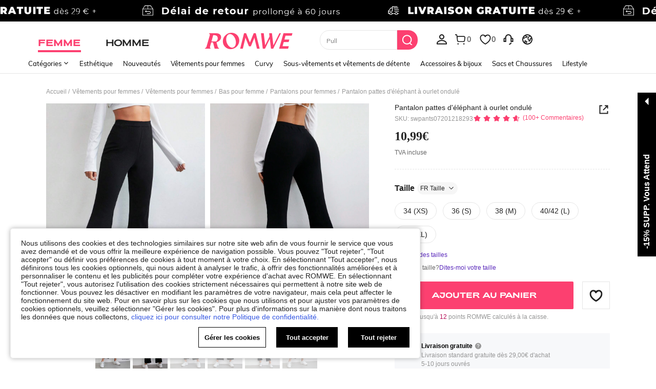

--- FILE ---
content_type: application/javascript
request_url: https://romwe.ltwebstatic.com/she_dist/assets/ShippingDeliveryDialog.cadfd69c1a2116fc.js
body_size: 11584
content:
(self.webpackChunkSHEIN_W=self.webpackChunkSHEIN_W||[]).push([[34261],{795283:function(e,t,o){"use strict";o.r(t);var i=o(488276),l=o.n(i),n=o(458508),r=o.n(n)()(l());r.push([e.id,".shipping-costs[data-v-338a04a4]{color:#222}.shipping-costs .free[data-v-338a04a4]{color:#0d776e;font-weight:700}.shipping-costs .green[data-v-338a04a4]{color:#0d776e}.product-ship__priceToFree[data-v-338a04a4]{color:#0d776e;font-size:12px}","",{version:3,sources:["webpack://./public/src/pages/goods_detail_v2/components/ProductIntroShippingEnter/ShippingCostsV1.vue"],names:[],mappings:"AAEA,iCACE,UA0BF,CA3BA,uCAGI,aAAA,CACA,eA2BJ,CA/BA,wCAOI,aA2BJ,CAxBA,4CACE,aAAA,CACA,cA0BF",sourcesContent:["@import '~public/src/less/RW_variables.less';@import '~public/src/less/mixins/lib.less';@import '~public/src/less/mixins/grid.less';@import '~public/src/less/mixins/buttons.less';@import '~public/src/less/mixins/clamp.less';@import '~public/src/less/mixins/discount_tag.less';@sui_color_brand: #FC4070;@sui_color_main: #FC4070;@sui_color_discount: #FC4070;@sui_color_discount_dark: #FC4070;@sui_color_promo: #FC4070;@sui_color_promo_dark: #FC4070;@sui_color_promo_bg: #FFF7F9;@sui_color_highlight: #B40954;@sui_color_highlight_special: #FC4070;@sui_color_welfare: #FC4070;@sui_color_welfare_dark: #FC4070;@sui_color_welfare_bg: #FFF7F9;@sui_color_honor: #FC4070;@sui_color_safety: #0D776E;@sui_color_safety_bg: #EFFBFA;@sui_color_new: #83FFCC;@sui_color_link: #5A29BB;@sui_color_note_light_bg: #F3EFFD;@sui_color_flash: #FF4C3A;@sui_color_guide: #FC4070;@sui_color_unusual: #CE1E33;@sui_color_unusual_bg: #FFE3E6;@sui_color_success: #0D776E;@sui_color_prompt_unusual: #FFE3E6;@sui_color_prompt_warning: #FFF9D9;@sui_color_prompt_success: #D8F5FA;@sui_color_prompt_common: #FFF3F9;@sui_color_button_stroke_light: #FC4070;@sui_color_micro_emphasis: #A84922;@sui_color_micro_emphasis_bg: #FFF7F0;@sui_color_lightgreen: #2BCACC;@sui_color_warning: #E34E60;@sui_color_black: #000000;@sui_color_black_alpha80: rgba(0,0,0,.8);@sui_color_black_alpha60: rgba(0,0,0,.6);@sui_color_black_alpha30: rgba(0,0,0,.3);@sui_color_white: #ffffff;@sui_color_white_alpha80: rgba(255,255,255,.8);@sui_color_white_alpha60: rgba(255,255,255,.6);@sui_color_white_alpha30: rgba(255,255,255,.3);@sui_color_white_alpha96: rgba(255,255,255,.96);@sui_color_gray_dark1: #222222;@sui_color_gray_alpha60: rgba(34,34,34,.6);@sui_color_gray_alpha30: rgba(34,34,34,.3);@sui_color_gray_dark2: #666666;@sui_color_gray_dark3: #767676;@sui_color_gray_light1: #959595;@sui_color_gray_light2: #bbbbbb;@sui_color_gray_light3: #cccccc;@sui_color_gray_weak1: #e5e5e5;@sui_color_gray_weak2: #F6F6F6;@sui_color_gray_weak1a: #F2F2F2;@sui_color_club_rosegold_dark1: #873C00;@sui_color_club_rosegold_dark2: #C96E3F;@sui_color_club_rosegold_dark3: #DA7E50;@sui_color_club_rosegold_dark4: #EAA27E;@sui_color_club_rosegold: #FFBA97;@sui_color_club_rosegold_light1: #FFD8C4;@sui_color_club_rosegold_light2: #FFE2D3;@sui_color_club_gold: #FEECC3;@sui_color_club_black: #161616;@sui_color_club_orange: #FF7F46;\n\n.shipping-costs {\n  color: @sui_color_gray_dark1;\n  .free {\n    color: @sui_color_safety;\n    font-weight: 700;\n  }\n  .green {\n    color: @sui_color_safety;\n  }\n}\n.product-ship__priceToFree {\n  color: @sui_color_safety;\n  font-size: 12px;\n}\n"],sourceRoot:""}]),t.default=r},517731:function(e,t,o){"use strict";o.r(t);var i=o(488276),l=o.n(i),n=o(458508),r=o.n(n)()(l());r.push([e.id,".sh_pc_sui_icon_environmental_16px{display:inline-block;height:16px;width:16px}[mir] .sh_pc_sui_icon_environmental_16px{background:url([data-uri]) no-repeat;background-size:100%}","",{version:3,sources:["webpack://./public/src/pages/goods_detail_v2/components/ProductIntroShippingEnter/ShippingDeliveryDialog.vue"],names:[],mappings:"AAIA,mCACG,oBAAA,CAIA,WAAA,CADA,UAyBH,CA7BA,yCAEG,osCAAA,CACA,oBA0BH",sourcesContent:["@import '~public/src/less/RW_variables.less';@import '~public/src/less/mixins/lib.less';@import '~public/src/less/mixins/grid.less';@import '~public/src/less/mixins/buttons.less';@import '~public/src/less/mixins/clamp.less';@import '~public/src/less/mixins/discount_tag.less';@sui_color_brand: #FC4070;@sui_color_main: #FC4070;@sui_color_discount: #FC4070;@sui_color_discount_dark: #FC4070;@sui_color_promo: #FC4070;@sui_color_promo_dark: #FC4070;@sui_color_promo_bg: #FFF7F9;@sui_color_highlight: #B40954;@sui_color_highlight_special: #FC4070;@sui_color_welfare: #FC4070;@sui_color_welfare_dark: #FC4070;@sui_color_welfare_bg: #FFF7F9;@sui_color_honor: #FC4070;@sui_color_safety: #0D776E;@sui_color_safety_bg: #EFFBFA;@sui_color_new: #83FFCC;@sui_color_link: #5A29BB;@sui_color_note_light_bg: #F3EFFD;@sui_color_flash: #FF4C3A;@sui_color_guide: #FC4070;@sui_color_unusual: #CE1E33;@sui_color_unusual_bg: #FFE3E6;@sui_color_success: #0D776E;@sui_color_prompt_unusual: #FFE3E6;@sui_color_prompt_warning: #FFF9D9;@sui_color_prompt_success: #D8F5FA;@sui_color_prompt_common: #FFF3F9;@sui_color_button_stroke_light: #FC4070;@sui_color_micro_emphasis: #A84922;@sui_color_micro_emphasis_bg: #FFF7F0;@sui_color_lightgreen: #2BCACC;@sui_color_warning: #E34E60;@sui_color_black: #000000;@sui_color_black_alpha80: rgba(0,0,0,.8);@sui_color_black_alpha60: rgba(0,0,0,.6);@sui_color_black_alpha30: rgba(0,0,0,.3);@sui_color_white: #ffffff;@sui_color_white_alpha80: rgba(255,255,255,.8);@sui_color_white_alpha60: rgba(255,255,255,.6);@sui_color_white_alpha30: rgba(255,255,255,.3);@sui_color_white_alpha96: rgba(255,255,255,.96);@sui_color_gray_dark1: #222222;@sui_color_gray_alpha60: rgba(34,34,34,.6);@sui_color_gray_alpha30: rgba(34,34,34,.3);@sui_color_gray_dark2: #666666;@sui_color_gray_dark3: #767676;@sui_color_gray_light1: #959595;@sui_color_gray_light2: #bbbbbb;@sui_color_gray_light3: #cccccc;@sui_color_gray_weak1: #e5e5e5;@sui_color_gray_weak2: #F6F6F6;@sui_color_gray_weak1a: #F2F2F2;@sui_color_club_rosegold_dark1: #873C00;@sui_color_club_rosegold_dark2: #C96E3F;@sui_color_club_rosegold_dark3: #DA7E50;@sui_color_club_rosegold_dark4: #EAA27E;@sui_color_club_rosegold: #FFBA97;@sui_color_club_rosegold_light1: #FFD8C4;@sui_color_club_rosegold_light2: #FFE2D3;@sui_color_club_gold: #FEECC3;@sui_color_club_black: #161616;@sui_color_club_orange: #FF7F46;\n\n\n// sui_icon_environmental_16px 绿色图标\n.sh_pc_sui_icon_environmental_16px {\n   display: inline-block;\n   background: url([data-uri]) no-repeat;\n   background-size: 100%;\n   width: 16px;\n   height: 16px;\n }\n"],sourceRoot:""}]),t.default=r},350471:function(e,t,o){"use strict";o.r(t);var i=o(488276),l=o.n(i),n=o(458508),r=o.n(n)()(l());r.push([e.id,"[mir=ltr] .product-ship .percent-desc{margin-right:6px}[mir=rtl] .product-ship .percent-desc{margin-left:6px}","",{version:3,sources:["webpack://./public/src/pages/goods_detail_v2/components/ProductIntroShippingEnter/ShippingPercentWithPop.vue"],names:[],mappings:"AAEA,sCAEI,gBAyBJ,CA3BA,sCAEI,eAyBJ",sourcesContent:["@import '~public/src/less/RW_variables.less';@import '~public/src/less/mixins/lib.less';@import '~public/src/less/mixins/grid.less';@import '~public/src/less/mixins/buttons.less';@import '~public/src/less/mixins/clamp.less';@import '~public/src/less/mixins/discount_tag.less';@sui_color_brand: #FC4070;@sui_color_main: #FC4070;@sui_color_discount: #FC4070;@sui_color_discount_dark: #FC4070;@sui_color_promo: #FC4070;@sui_color_promo_dark: #FC4070;@sui_color_promo_bg: #FFF7F9;@sui_color_highlight: #B40954;@sui_color_highlight_special: #FC4070;@sui_color_welfare: #FC4070;@sui_color_welfare_dark: #FC4070;@sui_color_welfare_bg: #FFF7F9;@sui_color_honor: #FC4070;@sui_color_safety: #0D776E;@sui_color_safety_bg: #EFFBFA;@sui_color_new: #83FFCC;@sui_color_link: #5A29BB;@sui_color_note_light_bg: #F3EFFD;@sui_color_flash: #FF4C3A;@sui_color_guide: #FC4070;@sui_color_unusual: #CE1E33;@sui_color_unusual_bg: #FFE3E6;@sui_color_success: #0D776E;@sui_color_prompt_unusual: #FFE3E6;@sui_color_prompt_warning: #FFF9D9;@sui_color_prompt_success: #D8F5FA;@sui_color_prompt_common: #FFF3F9;@sui_color_button_stroke_light: #FC4070;@sui_color_micro_emphasis: #A84922;@sui_color_micro_emphasis_bg: #FFF7F0;@sui_color_lightgreen: #2BCACC;@sui_color_warning: #E34E60;@sui_color_black: #000000;@sui_color_black_alpha80: rgba(0,0,0,.8);@sui_color_black_alpha60: rgba(0,0,0,.6);@sui_color_black_alpha30: rgba(0,0,0,.3);@sui_color_white: #ffffff;@sui_color_white_alpha80: rgba(255,255,255,.8);@sui_color_white_alpha60: rgba(255,255,255,.6);@sui_color_white_alpha30: rgba(255,255,255,.3);@sui_color_white_alpha96: rgba(255,255,255,.96);@sui_color_gray_dark1: #222222;@sui_color_gray_alpha60: rgba(34,34,34,.6);@sui_color_gray_alpha30: rgba(34,34,34,.3);@sui_color_gray_dark2: #666666;@sui_color_gray_dark3: #767676;@sui_color_gray_light1: #959595;@sui_color_gray_light2: #bbbbbb;@sui_color_gray_light3: #cccccc;@sui_color_gray_weak1: #e5e5e5;@sui_color_gray_weak2: #F6F6F6;@sui_color_gray_weak1a: #F2F2F2;@sui_color_club_rosegold_dark1: #873C00;@sui_color_club_rosegold_dark2: #C96E3F;@sui_color_club_rosegold_dark3: #DA7E50;@sui_color_club_rosegold_dark4: #EAA27E;@sui_color_club_rosegold: #FFBA97;@sui_color_club_rosegold_light1: #FFD8C4;@sui_color_club_rosegold_light2: #FFE2D3;@sui_color_club_gold: #FEECC3;@sui_color_club_black: #161616;@sui_color_club_orange: #FF7F46;\n\n.product-ship {\n  .percent-desc {\n    margin-right: 6px;\n  }\n}\n"],sourceRoot:""}]),t.default=r},66606:function(e,t,o){var i=o(795283);i.__esModule&&(i=i.default),"string"==typeof i&&(i=[[e.id,i,""]]),i.locals&&(e.exports=i.locals);(0,o(474424).A)("1e3ea43e",i,!0,{})},730520:function(e,t,o){var i=o(517731);i.__esModule&&(i=i.default),"string"==typeof i&&(i=[[e.id,i,""]]),i.locals&&(e.exports=i.locals);(0,o(474424).A)("66c95cba",i,!0,{})},238124:function(e,t,o){var i=o(350471);i.__esModule&&(i=i.default),"string"==typeof i&&(i=[[e.id,i,""]]),i.locals&&(e.exports=i.locals);(0,o(474424).A)("b61885a6",i,!0,{})},543367:function(e,t,o){"use strict";o.r(t),o.d(t,{default:function(){return Nt}});var i=o(274061);const l={class:"product-ship"},n={class:"product-ship__title"},r=["innerHTML"],s={class:"product-ship__content"},a={class:"product-ship__ship-to"},c={class:"product-ship__ship-text"},p={key:0,class:"product-ship__ship-address"},u={class:"product-ship__selected-content"},_={key:0,class:"single-country"},m={key:1,class:"product-ship__ship-address"},d={key:0,class:"product-ship__pincode-content"},g={key:0},h={key:1},y={key:0,class:"product-intro__quickship-tip popup"},k={class:"tit"},N=["innerHTML"],E={key:1},C=["innerHTML"],S={key:0,class:"product-ship__table"},b={class:"tr-head"},f={class:"product-ship__first"},D={class:"product-ship__second"},B={class:"product-ship__last"},M={class:"title"},F=(0,i.createElementVNode)("i",{class:"sh_pc_sui_icon_environmental_16px"},null,-1),I=["innerHTML"],w={class:"product-ship__all-time"},A={key:0,class:"product-ship__all-time"},v={class:"gray"},T={class:"black"},x={key:0,class:"product-ship__all-time inline-align"},j={class:"gray"},L={key:0,class:"black"},V={key:1},P={key:0,class:"product-ship__day-td"},z={class:"product-ship__price-td"},H={key:4,class:"product-ship__costs-tips"},Y={key:0,class:"product-ship__delay"},O=["innerHTML"],W=["innerHTML"];var K=o(45908),U=o(146952);const Q=(0,i.createElementVNode)("div",null,[(0,i.createElementVNode)("h5",null,"ENTER DELIVERY PINCODE")],-1),G={class:"product-ship"},$={class:"product-ship__pincode-des"};var Z=o(427345),R={name:"ShippingPingCodModal",props:{language:{type:Object,default:()=>{}},pinCodeModal:{type:Boolean,default:!1}},data(){return{pinCodeErrorText:"",inputPinCode:""}},methods:{cancelPinCodeModal(){this.$emit("closeModal"),this.pinCodeErrorText=""},clickPinCodeSubmit(){this.pinCodeErrorText="",this.inputPinCode?(0,Z.A)({url:"/api/productInfo/goodsDeliveryDate/get",params:{pincode:this.inputPinCode}}).then((e=>{const t=e&&e.info&&("0"===e.info.is_display||"1"===e.info.is_shield);e&&0===Number(e.code)&&e.info&&e.info.isSupportDelivery&&!t?(this.$emit("handleData",{pinCode:this.inputPinCode,goodsDeliveryDate:e.info}),this.getShippingData(),this.cancelPinCodeModal(),window.localStorage.setItem("savedPinCode",this.inputPinCode)):e&&0===Number(e.code)&&e.info&&!e.info.isSupportDelivery?this.pinCodeErrorText="The PIN code verification for India has failed.":e&&400326===Number(e.code)||100102===Number(e.code)?this.pinCodeErrorText="Sorry, order cannot be delivered to this post/zip code.":e&&401968===Number(e.code)?this.pinCodeErrorText="Pincode should be a 6-digit number.":this.pinCodeErrorText=t?"Sorry, order cannot be delivered to this post/zip code.":"Please try later"})):this.pinCodeErrorText="Pincode should be a 6-digit number."}},emits:["closeModal","handleData"]},J=o(243276);var q=(0,J.A)(R,[["render",function(e,t,o,l,n,r){const s=(0,i.resolveComponent)("input-vue"),a=(0,i.resolveComponent)("modal-vue");return(0,i.openBlock)(),(0,i.createBlock)(a,{show:o.pinCodeModal,twobtn:!1,small:!0,oktext:"submit",onCancel:r.cancelPinCodeModal,onOk:r.clickPinCodeSubmit},{title:(0,i.withCtx)((()=>[Q])),default:(0,i.withCtx)((()=>[(0,i.createElementVNode)("div",G,[(0,i.createElementVNode)("div",$,(0,i.toDisplayString)(o.language.SHEIN_KEY_PC_17081),1),(0,i.createVNode)(s,{modelValue:n.inputPinCode,"onUpdate:modelValue":t[0]||(t[0]=e=>n.inputPinCode=e),modelModifiers:{trim:!0},type:"pincode","error-txt":n.pinCodeErrorText,onKeyupEnter:r.clickPinCodeSubmit},null,8,["modelValue","error-txt","onKeyupEnter"])])])),_:1},8,["show","onCancel","onOk"])}]]);const X={class:"detail-address-component"},ee={class:"address-content"},te={class:"header"},oe={class:"address-tab"},ie=(0,i.createElementVNode)("br",null,null,-1);var le=o(286721),ne=o(642669),re=o(974121),se=o(296870),ae=o(665640);let{singleCountry:ce,hideStates:pe,hideCity:ue,searchCountry:_e}=le.z,{lang:me,SiteUID:de}=gbCommonInfo;var ge={components:{selectVue:ne.A},mixins:[se.A],props:{defaultSelected:{type:Object,required:!1,default:function(){return{}}}},data:function(){return{language:{},loadLanguage:!1,okText:gbCommonInfo.language.SHEIN_KEY_PC_15216,needSubmit:!1,showSelectBox:!1,cache:{state:{},city:{},district:{}},country:{active:!1,list:[],selected:{},singleCountry:!1,hot:!1},state:{parentId:"",active:!1,list:[],selected:{}},city:{parentId:"",active:!1,list:[],selected:{}},district:{parentId:"",active:!1,list:[],selected:{}},activeTab:"country"}},computed:{hideNowStates(){return!!this.country.selected.id&&pe.includes(this.country.selected.id)},hideNowCitys(){return!!this.country.selected.id&&ue.includes(this.country.selected.id)},editableCountry(){return!!this.country.selected.id&&(_e&&_e.includes(this.country.selected.id))}},watch:{"country.selected":{handler(){this.state.parentId=this.country.selected.id}},"state.selected":{handler(){this.state.parentId=this.country.selected.id}},"city.selected":{handler(){this.state.parentId=this.country.selected.id}},language:{handler(){this.loadLanguage=!0,this.needSubmit&&this.submit(!0)}}},async created(){this.init(),this.language=await re.A.loadByQueue("shipping_address")},methods:{async init(){let e=this;if(ce&&ce[me])e.country.singleCountry=!0,await e.selectItem("country",ce[me]);else{let t=await e.queryCountry();e.country.list=t}await e.setDefault(),this.loadLanguage?e.submit(!0):this.needSubmit=!0},queryCountry(){return new Promise(((e,t)=>{(0,Z.A)({method:"GET",url:"/api/user/addressbook/universalCountryList/get"}).then((o=>{var i,l;"0"==o.code?e((null==o||null===(i=o.info)||void 0===i||null===(l=i.res)||void 0===l?void 0:l.item_country)||[]):t(o)})).catch((e=>{t(e)}))}))},queryState(){let e=this;return new Promise(((t,o)=>{let i=e.country.selected.id;e.cache.state[i]?t(e.cache.state[i]):(0,Z.A)({method:"GET",url:`/api/productInfo/addressById/get?parentId=${i}&type=2`}).then((l=>{"0"==l.code?(l.info&&l.info.length>0?e.cache.state[i]=l.info:e.cache.state[i]=[],t(e.cache.state[i])):o(l)})).catch((e=>{o(e)}))}))},queryCity(){let e=this;return new Promise(((t,o)=>{let i=e.country.selected.id,l=e.state.selected.id;if(!i||!l)return o();let n=i+"_"+l;e.cache.city[n]?t(e.cache.city[n]):(0,Z.A)({method:"GET",url:`/api/productInfo/addressById/get?parentId=${l}&type=3`}).then((i=>{"0"==i.code?(i.info&&i.info.length>0?e.cache.city[n]=i.info:e.cache.city[n]=[],t(e.cache.city[n])):o(i)})).catch((e=>{o(e)}))}))},queryDistrict(){let e=this;return new Promise(((t,o)=>{let i=e.country.selected.id,l=e.state.selected.id,n=e.city.selected.id;if(!i||!l)return o();let r=i+"_"+l+"_"+n;e.cache.district[r]?t(e.cache.district[r]):(0,Z.A)({method:"GET",url:`/api/productInfo/addressById/get?parentId=${n}&type=4`}).then((i=>{"0"==i.code?(i.info&&i.info.length>0?e.cache.district[r]=i.info:e.cache.district[r]=[],t(e.cache.district[r])):o(i)})).catch((e=>{o(e)}))}))},async selectItem(e,t){if(!this[e])return;let o=this,i=function(e){let t=["country","state","city","district"],o=t.indexOf(e),i=t[o+1];return i}(e),l=e=>o[i].list=e;switch(o[e].selected=t,o.hideSelector(),e){case"country":if(o.reset(["state","city","district"]),[105].includes(+o.country.selected.id)){const e=await this.getCountryAddressAreaByType({countryId:105,type:"city"});this.city.list=e||[]}else await o.queryState().then(l),o.hideNowStates&&await o.selectItem("state",o.state.list[0]);break;case"state":o.reset(["city","district"]),await o.queryCity().then(l),o.hideNowCitys&&await o.selectItem("city",o.city.list[0]);break;case"city":if(o.reset("district"),[105].includes(+o.country.selected.id)){const e=await this.setParentAddressAreaInfo({countryId:o.country.selected.id,needType:"state",city:t.name,cityId:t.id});this.state.selected=e}else await o.queryDistrict().then(l)}},computedAddressContent(){const{country:e,state:t,city:o,district:i,hideNowStates:l,hideNowCitys:n,language:r}=this,s={singleCountry:e.singleCountry?e.selected:{},text:""};if(e.list.length||t.list.length||o.list.length){let a="",c="",p="",u="";e.singleCountry||(a=e.selected.country||r.SHEIN_KEY_PC_16171),l||(c=t.selected.name||(t.list.length>0?r.SHEIN_KEY_PC_14718:"")),n||(p=o.selected.name||(o.list.length>0?r.SHEIN_KEY_PC_14717:"")),u=i.selected.name||(i.list.length>0?r.SHEIN_KEY_PC_14780:""),s.text=`${a} ${c} ${p} ${u}`}return s},submit(e){let t=this;this.$emit("select",{country:t.country.selected?t.country.selected:{},state:t.state.selected?t.state.selected:{},city:t.city.selected?t.city.selected:{},district:t.district.selected?t.district.selected:{},addressContent:t.computedAddressContent()||{},isInit:!0===e}),t.showSelectBox=!1,t.hideSelector()},reset(e){let t=this;[].concat(e).forEach((e=>{t[e]&&("country"!=e&&(t[e].list=[]),t[e].selected={})}))},getDefaultCountryId(){var e;const{country:t}=this;let o=-1;var i,l;(null===(e=t.list)||void 0===e||e.forEach((({value:e="",id:t})=>{~de.indexOf(e.toLowerCase())&&(o=t)})),-1===o)&&(o=null===(i=t.list)||void 0===i||null===(l=i[0])||void 0===l?void 0:l.id);return o},async setDefault(){let e=this,{countryId:t,stateId:o,cityId:i,districtId:l}=e.defaultSelected;if(t||(t=e.getDefaultCountryId()),e.country.singleCountry&&(t=e.country.selected.id),""==t)return this.reset(["country","state","city","district"]);let n=async(n,r)=>{if(!e[n]||!e[n].list||0==e[n].list.length)return!1;let s=e[n].list.filter((e=>e.id==r));if(!(s&&s.length>0))return ae.error(`无法匹配正确${n} (${t}, ${o}, ${i}, ${l})`),!1;await e.selectItem(n,s[0])};var r,s,a,c;!t||e.country.list.length&&!e.country.list.some((e=>e.id==t))?e.country.list&&e.country.list.length>0&&await e.selectItem("country",e.country.list[0]):(e.country.singleCountry||await n("country",t),(o||e.hideNowStates)&&await n("state",e.hideNowStates?null===(r=e.state.list)||void 0===r||null===(s=r[0])||void 0===s?void 0:s.id:o),o&&(i||e.hideNowCitys)&&await n("city",e.hideNowCitys?null===(a=e.city.list)||void 0===a||null===(c=a[0])||void 0===c?void 0:c.id:i),o&&i&&l&&await n("district",l))},toggleSelectBox(){if(this.showSelectBox=!this.showSelectBox,window.sessionStorage)try{sessionStorage.setItem("addressUserHandle","click")}catch(e){ae.log(e)}sa("send",{activity_name:"click_goods_detail_shipping_change"})},toggleSelector(e){let t=this;if("country"==e&&this.country.singleCountry)return!1;["country","state","city","district"].forEach((o=>t[o].active=o==e))},hideSelector(e){let t=this;null==e?["country","state","city","district"].forEach((e=>t[e].active=!1)):t[e].active=!1},cancelModal(){let e=this;0!=this.showSelectBox&&(e.showSelectBox=!1,e.setDefault(),e.hideSelector(),this.$emit("cancel"))}},emits:["select","cancel"]};var he=(0,J.A)(ge,[["render",function(e,t,o,l,n,r){const s=(0,i.resolveComponent)("select-vue"),a=(0,i.resolveComponent)("s-button"),c=(0,i.resolveComponent)("s-dialog");return e.country.list.length>0||e.country.selected.country?((0,i.openBlock)(),(0,i.createBlock)(c,{key:0,type:"W720",visible:e.showSelectBox,"append-to-body":!0,"show-close":!0,onClose:r.cancelModal},{footer:(0,i.withCtx)((()=>[(0,i.createVNode)(a,{type:["primary"],onClick:r.submit},{default:(0,i.withCtx)((()=>[(0,i.createTextVNode)((0,i.toDisplayString)(e.okText),1)])),_:1},8,["onClick"])])),default:(0,i.withCtx)((()=>[(0,i.createElementVNode)("div",X,[(0,i.createElementVNode)("div",ee,[(0,i.createElementVNode)("div",{class:"address-selector",onClick:t[0]||(t[0]=(0,i.withModifiers)((()=>{}),["stop"]))},[(0,i.createElementVNode)("div",te,(0,i.toDisplayString)(e.language.SHEIN_KEY_PC_16575)+": ",1),(0,i.createElementVNode)("ul",oe,[(0,i.createVNode)(s,{source:e.country,disable:e.country.singleCountry,type:"country",onFocused:r.toggleSelector,onSelected:r.selectItem,onBlured:r.hideSelector},null,8,["source","disable","onFocused","onSelected","onBlured"]),ie,r.hideNowStates?(0,i.createCommentVNode)("",!0):((0,i.openBlock)(),(0,i.createBlock)(s,{key:0,source:e.state,editable:r.editableCountry,type:"state",onFocused:r.toggleSelector,onSelected:r.selectItem,onBlured:r.hideSelector},null,8,["source","editable","onFocused","onSelected","onBlured"])),r.hideNowCitys?(0,i.createCommentVNode)("",!0):((0,i.openBlock)(),(0,i.createBlock)(s,{key:1,source:e.city,editable:r.editableCountry,type:"city",onFocused:r.toggleSelector,onSelected:r.selectItem,onBlured:r.hideSelector},null,8,["source","editable","onFocused","onSelected","onBlured"])),(0,i.createVNode)(s,{source:e.district,editable:r.editableCountry,type:"district",onFocused:r.toggleSelector,onSelected:r.selectItem,onBlured:r.hideSelector},null,8,["source","editable","onFocused","onSelected","onBlured"])])])])])])),_:1},8,["visible","onClose"])):(0,i.createCommentVNode)("",!0)}]]);const ye={key:0,class:"free"},ke={key:0},Ne={key:0},Ee={class:"product-ship__priceToFree"},Ce={key:0},Se={key:1},be={key:0,class:"free"},fe={key:1},De={key:0},Be={class:"product-ship__priceToFree"},Me={key:0},Fe={key:1},Ie={key:2},we={key:0,class:"free"},Ae={key:0},ve={class:"product-ship__priceToFree"},Te={key:0,class:"free"},xe={key:2,class:"free"},je={key:0},Le={key:1},Ve={key:2,class:"free"},Pe={key:4,class:"free"},ze={key:0,class:"free"},He={key:0},Ye={key:1},Oe={key:0},We={class:"product-ship__priceToFree"},Ke={key:2,class:"free"},Ue={key:0},Qe={key:1},Ge={key:0},$e={class:"product-ship__priceToFree"},Ze={key:0},Re={key:1},Je={key:0},qe={class:"product-ship__priceToFree"},Xe={key:2,class:"free"},et={key:0},tt={class:"product-ship__priceToFree"},ot={key:0},it={key:1},lt={key:0},nt={key:1},rt={key:0,class:"free"},st={key:0,class:"free"},at={key:0,class:"free"};var ct={name:"ShippingCosts",props:{item:{type:Object,default:()=>{}},needHide:{type:Boolean,default:!1},isShowFree:{type:Boolean,default:!1},showTransportaop:{type:Boolean,default:!1},context:{type:Object,default:()=>{}},config:{type:Object,default:()=>({})}},computed:{language(){var e;return"undefined"!=typeof GB_S_SHIPPING_COST?GB_S_SHIPPING_COST:(null===(e=this.context)||void 0===e?void 0:e.language)||{}},freeLang(){return this.language.SHEIN_KEY_PC_16764},moldLang(){return{mold2:{less:this.language.SHEIN_KEY_PC_16587,between:this.language.SHEIN_KEY_PC_16588,free:this.language.SHEIN_KEY_PC_16589,upperLimit:this.language.SHEIN_KEY_PC_17607},mold3:{less:this.language.SHEIN_KEY_PC_16584,between:this.language.SHEIN_KEY_PC_16585,free:this.language.SHEIN_KEY_PC_16586,upperLimit:this.language.SHEIN_KEY_PC_17606},mold4:{less:this.language.SHEIN_KEY_PC_16582,between:this.language.SHEIN_KEY_PC_16583,free:this.language.SHEIN_KEY_PC_16581,upperLimit:this.language.SHEIN_KEY_PC_17606}}},showCostTopTime(){var e;return null===(e=this.config)||void 0===e?void 0:e.showCostTopTime}},methods:{template:K.v,shippingDetail(e){let t=e.shipping_detail_obj||{},o=[];for(var i in t)o.push(t[i]);return o},effectDetail(e){let t=this.shippingDetail(e),o=[];return t.forEach((t=>{2===Number(e.shipping_mold)?Number(e.free_price_num)>Number(t.num)&&o.push(t):3===Number(e.shipping_mold)?Number(e.full_weight)>Number(t.num)&&o.push(t):4===Number(e.shipping_mold)&&Number(e.full_amount.amount)>Number(t.num_price.amount)&&o.push(t)})),o},formatUnit(e,t){let o=e.num;return 3===Number(t)&&(o=`${o}g`),4===Number(t)&&(o=e.num_price&&e.num_price.amountWithSymbol),o},formatFull(e){let t="";return Number(e.free_price_num)>0?t=e.free_price_num:Number(e.full_weight)>0?t=`${Number(parseInt(e.full_weight)).toFixed(2)}g`:Number(e.full_amount&&e.full_amount.amount)>0&&(t=e.full_amount.amountWithSymbol),t}}};o(66606);var pt=(0,J.A)(ct,[["render",function(e,t,o,l,n,r){return(0,i.openBlock)(),(0,i.createElementBlock)("div",{class:(0,i.normalizeClass)({"shipping-costs":o.showTransportaop||o.config.shippingStyleV1})},[o.isShowFree?((0,i.openBlock)(),(0,i.createElementBlock)("div",{key:0,class:(0,i.normalizeClass)(["free",{green:r.showCostTopTime}])},(0,i.toDisplayString)(r.freeLang),3)):((0,i.openBlock)(),(0,i.createElementBlock)(i.Fragment,{key:1},[0===Number(o.item.free_price_num)&&0===Number(o.item.full_amount&&o.item.full_amount.amount)&&0===Number(o.item.full_weight)&&0!=o.item.is_support_free_shipping?((0,i.openBlock)(),(0,i.createElementBlock)(i.Fragment,{key:0},[1===Number(o.item.shipping_mold)?((0,i.openBlock)(),(0,i.createElementBlock)(i.Fragment,{key:0},[0===Number(o.item.starting_price)?((0,i.openBlock)(),(0,i.createElementBlock)(i.Fragment,{key:0},[0===Number(o.item.step_price)?((0,i.openBlock)(),(0,i.createElementBlock)("div",ye,(0,i.toDisplayString)(r.freeLang),1)):(0,i.createCommentVNode)("",!0)],64)):((0,i.openBlock)(),(0,i.createElementBlock)(i.Fragment,{key:1},[0===Number(o.item.step_price)?((0,i.openBlock)(),(0,i.createElementBlock)("div",ke,[(0,i.createTextVNode)((0,i.toDisplayString)(o.item.starting_price_obj.amountWithSymbol)+" ",1),Number(o.item.full_amount.amount)>0&&o.showTransportaop&&0!=o.item.is_support_free_shipping?((0,i.openBlock)(),(0,i.createElementBlock)("div",Ne,[(0,i.createElementVNode)("span",Ee,(0,i.toDisplayString)(r.template(o.item.full_amount.amountWithSymbol,r.language.SHEIN_KEY_PC_28612)),1)])):(0,i.createCommentVNode)("",!0)])):((0,i.openBlock)(),(0,i.createElementBlock)(i.Fragment,{key:1},[Number(o.item.starting_num)>0&&o.item.starting_price_obj&&o.item.step_price_obj?((0,i.openBlock)(),(0,i.createElementBlock)("div",Ce,(0,i.toDisplayString)(r.template(o.item.starting_num,o.item.starting_price_obj.amountWithSymbol,o.item.step_price_obj.amountWithSymbol,r.language.SHEIN_KEY_PC_16765)),1)):o.item.step_price_obj?((0,i.openBlock)(),(0,i.createElementBlock)("div",Se,(0,i.toDisplayString)(r.template(o.item.step_price_obj.amountWithSymbol,r.language.SHEIN_KEY_PC_16763)),1)):(0,i.createCommentVNode)("",!0)],64))],64))],64)):((0,i.openBlock)(),(0,i.createElementBlock)(i.Fragment,{key:1},[1===r.shippingDetail(o.item).length?((0,i.openBlock)(),(0,i.createElementBlock)(i.Fragment,{key:0},[0===Number(o.item.starting_price)?((0,i.openBlock)(),(0,i.createElementBlock)("div",be,(0,i.toDisplayString)(r.freeLang),1)):((0,i.openBlock)(),(0,i.createElementBlock)("div",fe,[(0,i.createTextVNode)((0,i.toDisplayString)(o.item.starting_price_obj.amountWithSymbol)+" ",1),Number(o.item.full_amount.amount)>0&&o.showTransportaop&&0!=o.item.is_support_free_shipping?((0,i.openBlock)(),(0,i.createElementBlock)("div",De,[(0,i.createElementVNode)("span",Be,(0,i.toDisplayString)(r.template(o.item.full_amount.amountWithSymbol,r.language.SHEIN_KEY_PC_28612)),1)])):(0,i.createCommentVNode)("",!0)]))],64)):r.shippingDetail(o.item).length>1?((0,i.openBlock)(!0),(0,i.createElementBlock)(i.Fragment,{key:1},(0,i.renderList)(r.shippingDetail(o.item),((e,t)=>((0,i.openBlock)(),(0,i.createElementBlock)("div",{key:t},[t>0?((0,i.openBlock)(),(0,i.createElementBlock)(i.Fragment,{key:0},[1===t?((0,i.openBlock)(),(0,i.createElementBlock)("div",Me,(0,i.toDisplayString)(r.template(r.shippingDetail(o.item)[0].price.amountWithSymbol,r.formatUnit(e,o.item.shipping_mold),r.moldLang["mold"+o.item.shipping_mold].less)),1)):((0,i.openBlock)(),(0,i.createElementBlock)("div",Fe,(0,i.toDisplayString)(r.template(r.shippingDetail(o.item)[t-1].price.amountWithSymbol,r.formatUnit(r.shippingDetail(o.item)[t-1],o.item.shipping_mold),r.formatUnit(e,o.item.shipping_mold),r.moldLang["mold"+o.item.shipping_mold].between)),1)),r.shippingDetail(o.item).length-1===t?((0,i.openBlock)(),(0,i.createElementBlock)("div",Ie,(0,i.toDisplayString)(r.template(e.price.amountWithSymbol,r.formatUnit(e,o.item.shipping_mold),r.moldLang["mold"+o.item.shipping_mold].upperLimit)),1)):(0,i.createCommentVNode)("",!0)],64)):(0,i.createCommentVNode)("",!0)])))),128)):(0,i.createCommentVNode)("",!0)],64))],64)):((0,i.openBlock)(),(0,i.createElementBlock)(i.Fragment,{key:1},[1===Number(o.item.shipping_mold)?((0,i.openBlock)(),(0,i.createElementBlock)(i.Fragment,{key:0},[0===Number(o.item.starting_price)?((0,i.openBlock)(),(0,i.createElementBlock)(i.Fragment,{key:0},[0===Number(o.item.step_price)?((0,i.openBlock)(),(0,i.createElementBlock)("div",we,(0,i.toDisplayString)(r.freeLang),1)):(0,i.createCommentVNode)("",!0)],64)):((0,i.openBlock)(),(0,i.createElementBlock)(i.Fragment,{key:1},[0===Number(o.item.step_price)?((0,i.openBlock)(),(0,i.createElementBlock)(i.Fragment,{key:0},[(0,i.createElementVNode)("div",null,[(0,i.createTextVNode)((0,i.toDisplayString)(o.item.starting_price_obj.amountWithSymbol)+" ",1),Number(o.item.full_amount.amount)>0&&o.showTransportaop&&0!=o.item.is_support_free_shipping?((0,i.openBlock)(),(0,i.createElementBlock)("div",Ae,[(0,i.createElementVNode)("span",ve,(0,i.toDisplayString)(r.template(o.item.full_amount.amountWithSymbol,r.language.SHEIN_KEY_PC_28612)),1)])):(0,i.createCommentVNode)("",!0)]),Number(o.item.free_price_num)>0&&0!=o.item.is_support_free_shipping?((0,i.openBlock)(),(0,i.createElementBlock)("div",Te,(0,i.toDisplayString)(r.template(o.item.free_price_num,r.language.SHEIN_KEY_PC_16589)),1)):Number(o.item.full_amount.amount)>0&&!o.needHide&&0!=o.item.is_support_free_shipping?((0,i.openBlock)(),(0,i.createElementBlock)("div",{key:1,class:(0,i.normalizeClass)(["free",{green:r.showCostTopTime}])},(0,i.toDisplayString)(r.template(o.item.full_amount.amountWithSymbol,r.language.SHEIN_KEY_PC_16581)),3)):Number(o.item.full_weight)>0&&0!=o.item.is_support_free_shipping?((0,i.openBlock)(),(0,i.createElementBlock)("div",xe,(0,i.toDisplayString)(r.template(`${Number(o.item.full_weight).toFixed(2)}g`,r.language.SHEIN_KEY_PC_16586)),1)):(0,i.createCommentVNode)("",!0)],64)):((0,i.openBlock)(),(0,i.createElementBlock)(i.Fragment,{key:1},[Number(o.item.starting_num)>0&&o.item.starting_price_obj&&o.item.step_price_obj?((0,i.openBlock)(),(0,i.createElementBlock)("div",je,(0,i.toDisplayString)(r.template(o.item.starting_num,o.item.starting_price_obj.amountWithSymbol,o.item.step_price_obj.amountWithSymbol,r.language.SHEIN_KEY_PC_16765)),1)):o.item.step_price_obj?((0,i.openBlock)(),(0,i.createElementBlock)("div",Le,(0,i.toDisplayString)(r.template(o.item.step_price_obj.amountWithSymbol,r.language.SHEIN_KEY_PC_16763)),1)):(0,i.createCommentVNode)("",!0),Number(o.item.free_price_num)>0&&0!=o.item.is_support_free_shipping?((0,i.openBlock)(),(0,i.createElementBlock)("div",Ve,(0,i.toDisplayString)(r.template(o.item.free_price_num,r.language.SHEIN_KEY_PC_16589)),1)):Number(o.item.full_amount.amount)>0&&!o.needHide&&0!=o.item.is_support_free_shipping?((0,i.openBlock)(),(0,i.createElementBlock)("div",{key:3,class:(0,i.normalizeClass)(["free",{green:r.showCostTopTime}])},(0,i.toDisplayString)(r.template(o.item.full_amount.amountWithSymbol,r.language.SHEIN_KEY_PC_16581)),3)):Number(o.item.full_weight)>0&&0!=o.item.is_support_free_shipping?((0,i.openBlock)(),(0,i.createElementBlock)("div",Pe,(0,i.toDisplayString)(r.template(`${Number(o.item.full_weight).toFixed(2)}g`,r.language.SHEIN_KEY_PC_16586)),1)):(0,i.createCommentVNode)("",!0)],64))],64))],64)):((0,i.openBlock)(),(0,i.createElementBlock)(i.Fragment,{key:1},[1===r.shippingDetail(o.item).length?((0,i.openBlock)(),(0,i.createElementBlock)(i.Fragment,{key:0},[0===Number(o.item.starting_price)?((0,i.openBlock)(),(0,i.createElementBlock)("div",ze,(0,i.toDisplayString)(r.freeLang),1)):((0,i.openBlock)(),(0,i.createElementBlock)(i.Fragment,{key:1},[Number(o.item.free_price_num)>0?((0,i.openBlock)(),(0,i.createElementBlock)(i.Fragment,{key:0},[2===Number(o.item.shipping_mold)?((0,i.openBlock)(),(0,i.createElementBlock)("div",He,(0,i.toDisplayString)(r.template(o.item.starting_price_obj.amountWithSymbol,"0",o.item.free_price_num,r.language.SHEIN_KEY_PC_16588)),1)):((0,i.openBlock)(),(0,i.createElementBlock)("div",Ye,[(0,i.createTextVNode)((0,i.toDisplayString)(o.item.starting_price_obj.amountWithSymbol)+" ",1),Number(o.item.full_amount.amount)>0&&o.showTransportaop&&0!=o.item.is_support_free_shipping?((0,i.openBlock)(),(0,i.createElementBlock)("div",Oe,[(0,i.createElementVNode)("span",We,(0,i.toDisplayString)(r.template(o.item.full_amount.amountWithSymbol,r.language.SHEIN_KEY_PC_28612)),1)])):(0,i.createCommentVNode)("",!0)])),0!=o.item.is_support_free_shipping?((0,i.openBlock)(),(0,i.createElementBlock)("div",Ke,(0,i.toDisplayString)(r.template(o.item.free_price_num,r.language.SHEIN_KEY_PC_16589)),1)):(0,i.createCommentVNode)("",!0)],64)):Number(o.item.full_amount.amount)>0?((0,i.openBlock)(),(0,i.createElementBlock)(i.Fragment,{key:1},[4===Number(o.item.shipping_mold)?((0,i.openBlock)(),(0,i.createElementBlock)("div",Ue,(0,i.toDisplayString)(r.template(o.item.starting_price_obj.amountWithSymbol,"0",o.item.full_amount.amountWithSymbol,r.language.SHEIN_KEY_PC_16583)),1)):((0,i.openBlock)(),(0,i.createElementBlock)("div",Qe,[(0,i.createTextVNode)((0,i.toDisplayString)(o.item.starting_price_obj.amountWithSymbol)+" ",1),Number(o.item.full_amount.amount)>0&&o.showTransportaop&&0!=o.item.is_support_free_shipping?((0,i.openBlock)(),(0,i.createElementBlock)("div",Ge,[(0,i.createElementVNode)("span",$e,(0,i.toDisplayString)(r.template(o.item.full_amount.amountWithSymbol,r.language.SHEIN_KEY_PC_28612)),1)])):(0,i.createCommentVNode)("",!0)])),(0,i.withDirectives)((0,i.createElementVNode)("div",{class:(0,i.normalizeClass)(["free",{green:r.showCostTopTime}])},(0,i.toDisplayString)(r.template(o.item.full_amount.amountWithSymbol,r.language.SHEIN_KEY_PC_16581)),3),[[i.vShow,!o.needHide&&0!=o.item.is_support_free_shipping]])],64)):Number(o.item.full_weight)>0?((0,i.openBlock)(),(0,i.createElementBlock)(i.Fragment,{key:2},[3===Number(o.item.shipping_mold)?((0,i.openBlock)(),(0,i.createElementBlock)("div",Ze,(0,i.toDisplayString)(r.template(o.item.starting_price_obj.amountWithSymbol,"0g",`${Number(o.item.full_weight).toFixed(2)}g`,r.language.SHEIN_KEY_PC_16585)),1)):((0,i.openBlock)(),(0,i.createElementBlock)("div",Re,[(0,i.createTextVNode)((0,i.toDisplayString)(o.item.starting_price_obj.amountWithSymbol)+" ",1),Number(o.item.full_amount.amount)>0&&o.showTransportaop&&0!=o.item.is_support_free_shipping?((0,i.openBlock)(),(0,i.createElementBlock)("div",Je,[(0,i.createElementVNode)("span",qe,(0,i.toDisplayString)(r.template(o.item.full_amount.amountWithSymbol,r.language.SHEIN_KEY_PC_28612)),1)])):(0,i.createCommentVNode)("",!0)])),0!=o.item.is_support_free_shipping?((0,i.openBlock)(),(0,i.createElementBlock)("div",Xe,(0,i.toDisplayString)(r.template(`${Number(o.item.full_weight).toFixed(2)}g`,r.language.SHEIN_KEY_PC_16586)),1)):(0,i.createCommentVNode)("",!0)],64)):0===Number(o.item.has_zero_threshold)?((0,i.openBlock)(),(0,i.createElementBlock)(i.Fragment,{key:3},[(0,i.createTextVNode)((0,i.toDisplayString)(o.item.starting_price_obj.amountWithSymbol)+" ",1),Number(o.item.full_amount.amount)>0&&o.showTransportaop&&0!=o.item.is_support_free_shipping?((0,i.openBlock)(),(0,i.createElementBlock)("div",et,[(0,i.createElementVNode)("span",tt,(0,i.toDisplayString)(r.template(o.item.full_amount.amountWithSymbol,r.language.SHEIN_KEY_PC_28612)),1)])):(0,i.createCommentVNode)("",!0)],64)):(0,i.createCommentVNode)("",!0)],64))],64)):r.shippingDetail(o.item).length>1?((0,i.openBlock)(),(0,i.createElementBlock)(i.Fragment,{key:1},[2===Number(o.item.shipping_mold)&&Number(o.item.free_price_num)>0||3===Number(o.item.shipping_mold)&&Number(o.item.full_weight)>0||4===Number(o.item.shipping_mold)&&Number(o.item.full_amount.amount)>0?((0,i.openBlock)(),(0,i.createElementBlock)(i.Fragment,{key:0},[r.effectDetail(o.item).length>1?((0,i.openBlock)(!0),(0,i.createElementBlock)(i.Fragment,{key:0},(0,i.renderList)(r.effectDetail(o.item),((e,t)=>((0,i.openBlock)(),(0,i.createElementBlock)("div",{key:t},[t>0?((0,i.openBlock)(),(0,i.createElementBlock)(i.Fragment,{key:0},[1===t?((0,i.openBlock)(),(0,i.createElementBlock)("div",ot,(0,i.toDisplayString)(r.template(r.effectDetail(o.item)[0].price.amountWithSymbol,r.formatUnit(e,o.item.shipping_mold),r.moldLang["mold"+o.item.shipping_mold].less)),1)):((0,i.openBlock)(),(0,i.createElementBlock)("div",it,(0,i.toDisplayString)(r.template(r.effectDetail(o.item)[t-1].price.amountWithSymbol,r.formatUnit(r.effectDetail(o.item)[t-1],o.item.shipping_mold),r.formatUnit(e,o.item.shipping_mold),r.moldLang["mold"+o.item.shipping_mold].between)),1)),r.effectDetail(o.item).length-1===t?((0,i.openBlock)(),(0,i.createElementBlock)(i.Fragment,{key:2},[(0,i.createElementVNode)("div",null,(0,i.toDisplayString)(r.template(e.price.amountWithSymbol,r.formatUnit(e,o.item.shipping_mold),r.formatFull(o.item),r.moldLang["mold"+o.item.shipping_mold].between)),1),(0,i.withDirectives)((0,i.createElementVNode)("div",{class:"free"},(0,i.toDisplayString)(r.template(r.formatFull(o.item),r.moldLang["mold"+o.item.shipping_mold].free)),513),[[i.vShow,!o.needHide||4!=o.item.shipping_mold&&o.needHide&&0!=o.item.is_support_free_shipping]])],64)):(0,i.createCommentVNode)("",!0)],64)):(0,i.createCommentVNode)("",!0)])))),128)):((0,i.openBlock)(),(0,i.createElementBlock)(i.Fragment,{key:1},[(0,i.createElementVNode)("div",null,(0,i.toDisplayString)(r.template(r.shippingDetail(o.item)[0].price.amountWithSymbol,r.formatFull(o.item),r.moldLang["mold"+o.item.shipping_mold].less)),1),(0,i.withDirectives)((0,i.createElementVNode)("div",{class:"free"},(0,i.toDisplayString)(r.template(r.formatFull(o.item),r.moldLang["mold"+o.item.shipping_mold].free)),513),[[i.vShow,!o.needHide||4!=o.item.shipping_mold&&o.needHide&&0!=o.item.is_support_free_shipping]])],64))],64)):((0,i.openBlock)(!0),(0,i.createElementBlock)(i.Fragment,{key:1},(0,i.renderList)(r.shippingDetail(o.item),((e,t)=>((0,i.openBlock)(),(0,i.createElementBlock)("div",{key:t},[t>0?((0,i.openBlock)(),(0,i.createElementBlock)(i.Fragment,{key:0},[1===t?((0,i.openBlock)(),(0,i.createElementBlock)("div",lt,(0,i.toDisplayString)(r.template(r.shippingDetail(o.item)[0].price.amountWithSymbol,r.formatUnit(e,o.item.shipping_mold),r.moldLang["mold"+o.item.shipping_mold].less)),1)):((0,i.openBlock)(),(0,i.createElementBlock)("div",nt,(0,i.toDisplayString)(r.template(r.shippingDetail(o.item)[t-1].price.amountWithSymbol,r.formatUnit(r.shippingDetail(o.item)[t-1],o.item.shipping_mold),r.formatUnit(e,o.item.shipping_mold),r.moldLang["mold"+o.item.shipping_mold].between)),1)),r.shippingDetail(o.item).length-1===t?((0,i.openBlock)(),(0,i.createElementBlock)(i.Fragment,{key:2},[(0,i.createElementVNode)("div",null,(0,i.toDisplayString)(r.template(e.price.amountWithSymbol,r.formatUnit(e,o.item.shipping_mold),r.moldLang["mold"+o.item.shipping_mold].upperLimit)),1),Number(o.item.free_price_num)>0?((0,i.openBlock)(),(0,i.createElementBlock)(i.Fragment,{key:0},[0!=o.item.is_support_free_shipping?((0,i.openBlock)(),(0,i.createElementBlock)("div",rt,(0,i.toDisplayString)(r.template(r.formatFull(o.item),r.moldLang.mold2.free)),1)):(0,i.createCommentVNode)("",!0)],64)):Number(o.item.full_weight)>0?((0,i.openBlock)(),(0,i.createElementBlock)(i.Fragment,{key:1},[0!=o.item.is_support_free_shipping?((0,i.openBlock)(),(0,i.createElementBlock)("div",st,(0,i.toDisplayString)(r.template(r.formatFull(o.item),r.moldLang.mold3.free)),1)):(0,i.createCommentVNode)("",!0)],64)):Number(o.item.full_amount.amount)>0&&!o.needHide?((0,i.openBlock)(),(0,i.createElementBlock)(i.Fragment,{key:2},[0!=o.item.is_support_free_shipping?((0,i.openBlock)(),(0,i.createElementBlock)("div",at,(0,i.toDisplayString)(r.template(r.formatFull(o.item),r.moldLang.mold4.free)),1)):(0,i.createCommentVNode)("",!0)],64)):(0,i.createCommentVNode)("",!0)],64)):(0,i.createCommentVNode)("",!0)],64)):(0,i.createCommentVNode)("",!0)])))),128))],64)):(0,i.createCommentVNode)("",!0)],64))],64))],64))],2)}],["__scopeId","data-v-338a04a4"]]),ut=o(153330),_t=o(708542);const mt=["innerHTML"];var dt={__name:"ShippingPercentWithPop",props:{item:{type:Object,default:()=>({})},language:{type:Object,default:()=>({})}},setup(e){const t=e=>{const{desc_type:t,shipping_day_percent_desc:o,delivery_day_percent_desc:i,days:l,percent:n}=e||{};return 0==+t&&o&&l?o:1==+t&&i&&n?i:null};return(o,l)=>{const n=(0,i.resolveComponent)("s-popover");return(0,i.openBlock)(),(0,i.createElementBlock)(i.Fragment,null,[(0,i.createElementVNode)("span",{class:"percent-desc",innerHTML:t(e.item)},null,8,mt),e.item.day_percents&&e.item.day_percents.length?((0,i.openBlock)(),(0,i.createBlock)(n,{key:0,trigger:"hover",placemen:"bottom"},{reference:(0,i.withCtx)((()=>[(0,i.createVNode)((0,i.unref)(_t.A),{name:"sui_icon_doubt_16px_1",size:"16px",color:"#959595"})])),default:(0,i.withCtx)((()=>[(0,i.createVNode)(ut.A,{item:e.item,language:e.language,"need-scroll":!0},null,8,["item","language"])])),_:1})):(0,i.createCommentVNode)("",!0)],64)}}};o(238124);var gt=dt,ht=o(83527);const{lang:yt}=gbCommonInfo;var kt={name:"ShippingDeliveryDialog",components:{ShippingPingCodModal:q,ShippingPercentWithPop:gt,ShippingCosts:pt,AddressVue:he,Icon:_t.A},mixins:[ht.q],props:{language:{type:Object,default:()=>{}},shippingModal:{type:Boolean,default:!1},isLogisticsShippinFree:{type:Boolean,default:!1},freeShippingInfo:{type:Object,default:()=>({})},descQuickShipTime:{type:String,default:""},defaultAddress:{type:Object,default:()=>{}},showDescQuickShipTime:{type:Boolean,default:!1},quickShipHighlight:{type:Boolean,default:!1},showMallSite:{type:Boolean,default:!1},mallName:{type:String,default:""},delayWarn:{type:Array,default:()=>[]},shippingList:{type:Array,default:()=>[]},shippingAbtState:{type:Object,default:()=>{}},deliveryText:{type:Object,default:()=>{}},addressSelectModal:{type:Boolean,default:!1},notSupportFree:{type:Boolean,default:!1},shippingToText:{type:String,default:""},config:{type:Object,default:()=>({})}},data(){return{lang:yt,pinCodeModal:!1,pinCodeErrorText:"",addressContent:null,currentPinCode:"",goodsDeliveryDate:{}}},computed:{visible:{get(){return this.shippingModal},set(e){this.$emit("updateShippingModal",e)}},showCostTopTime(){var e;return!(null===(e=this.config)||void 0===e||!e.showCostTopTime)},freeShippingMethodsList(){let e=[];return this.shippingList.forEach((t=>{if(this.isShowFree(t))e.push(this.formatShippingDesc({textType:"free",shippingType:t.type,shippingAmountWithSymbol:0,shippingStyleV1:!1}));else if(t.is_support_free_shipping){var o;0===Number(t.starting_price)&&0===Number(t.step_price)?e.push(this.formatShippingDesc({textType:"free",shippingType:t.type,shippingAmountWithSymbol:0,shippingStyleV1:!1})):t.starting_price>0&&(null===(o=t.full_amount)||void 0===o?void 0:o.amount)>0&&e.push(this.formatShippingDesc({textType:"threshold",shippingType:t.type,shippingAmountWithSymbol:t.full_amount.amountWithSymbol,shippingStyleV1:!1}))}})),e}},methods:{template:K.v,firstUpperCase:U.t,clickEnterPinCode(){this.pinCodeModal=!0},selectAddress(){this.$emit("clickAddressHandle"),this.$refs.addressComponentVue&&this.$refs.addressComponentVue&&this.$refs.addressComponentVue.toggleSelectBox()},changeAddress(e){this.addressContent=e.addressContent,this.$emit("changeAddressHandle",e)},pingHandleData({pinCode:e,goodsDeliveryDate:t}){this.currentPinCode=e,this.goodsDeliveryDate=t},showShippingCostsTips(){return!!this.shippingList.filter((e=>!(this.calcFreeShipping(e,"price")||1===Number(e.shipping_mold)||Number(e.last_price_obj.amount)===Number(e.starting_price_obj.amount)))).length},cancelAddressModal(){this.$emit("cancelAddressModal")},getFooterText(e){const{content:t}=e,{showCostTopTime:o,shippingList:i,shippingAbtState:l}=this,n=null==i?void 0:i.find((e=>["express_shoptransit","shop_transit"].includes(e.type)));if(l.showDeletemess){return`<a href="${this.IS_RW?"/Free-Shipping-a-471.html":"/Shipping-Info-a-280.html"}">${this.language.SHEIN_KEY_PC_14599}</a>`}if(o){var r;const e=`<p><i class="sh_pc_sui_icon_environmental_16px"></i> ${null===(r=this.language)||void 0===r?void 0:r.SHEIN_KEY_PC_27030}</p>`;return`\n        ${n?e:""}\n        <a href="${this.IS_RW?"/Free-Shipping-a-471.html":"/Shipping-Info-a-280.html"}">${this.language.SHEIN_KEY_PC_14599}</a>`}return t},isShowFree(e){let{isProductFreeShipping:t,isCouponFreeShipping:o,freeShippingMethods:i}=this.freeShippingInfo;return 1==Number(e.has_zero_threshold)&&0!=e.is_support_free_shipping||(!(!t&&!o||!i.includes(e.transport_type)||!this.shippingAbtState.showFreeinQuire)||!(!e.isPromotionFreeShipping||!this.shippingAbtState.showFreeinQuire))}},emits:["changeAddressHandle","clickAddressHandle","updateShippingModal","cancelAddressModal"]};o(730520);var Nt=(0,J.A)(kt,[["render",function(e,t,o,K,U,Q){const G=(0,i.resolveComponent)("Icon"),$=(0,i.resolveComponent)("s-popover"),Z=(0,i.resolveComponent)("ShippingPercentWithPop"),R=(0,i.resolveComponent)("ShippingCosts"),J=(0,i.resolveComponent)("s-dialog"),q=(0,i.resolveComponent)("ShippingPingCodModal"),X=(0,i.resolveComponent)("address-vue"),ee=(0,i.resolveDirective)("expose");return(0,i.openBlock)(),(0,i.createElementBlock)(i.Fragment,null,[(0,i.createVNode)(J,{visible:Q.visible,"onUpdate:visible":t[2]||(t[2]=e=>Q.visible=e),class:(0,i.normalizeClass)(["common-shipping-modal",{"she-anim-visibility0":o.addressSelectModal||U.pinCodeModal}]),type:"W720","append-to-body":!0,"show-close":!0},{default:(0,i.withCtx)((()=>[(0,i.createElementVNode)("div",l,[(0,i.createElementVNode)("div",n,(0,i.toDisplayString)(o.language.SHEIN_KEY_PC_15727),1),o.showDescQuickShipTime?(0,i.withDirectives)(((0,i.openBlock)(),(0,i.createElementBlock)("div",{key:0,class:"product-intro__quickship-disclaimer",innerHTML:o.config.deliveryDialogNTips},null,8,r)),[[ee,{id:"1-8-6-105"}]]):(0,i.createCommentVNode)("",!0),(0,i.createElementVNode)("div",s,[(0,i.createElementVNode)("table",a,[(0,i.createElementVNode)("td",c,[(0,i.createElementVNode)("span",null,(0,i.toDisplayString)(o.shippingToText),1)]),"in"!==U.lang?((0,i.openBlock)(),(0,i.createElementBlock)("td",p,[(0,i.createElementVNode)("div",u,[(0,i.createElementVNode)("div",{class:"address-name",onClick:t[0]||(t[0]=(...e)=>Q.selectAddress&&Q.selectAddress(...e))},[U.addressContent&&U.addressContent.singleCountry&&U.addressContent.singleCountry.country?((0,i.openBlock)(),(0,i.createElementBlock)("span",_,(0,i.toDisplayString)(U.addressContent.singleCountry.country),1)):(0,i.createCommentVNode)("",!0),(0,i.withDirectives)((0,i.createElementVNode)("div",{class:(0,i.normalizeClass)(["select-sec",{active:o.addressSelectModal}])},[(0,i.createTextVNode)((0,i.toDisplayString)(U.addressContent?U.addressContent.text:""),1),(0,i.createVNode)(G,{name:"sui_icon_more_down_14px_1",size:"14px",class:"address-icon"})],2),[[i.vShow,U.addressContent&&U.addressContent.text]])])])])):((0,i.openBlock)(),(0,i.createElementBlock)("td",m,[U.currentPinCode?((0,i.openBlock)(),(0,i.createElementBlock)("div",d,(0,i.toDisplayString)(U.currentPinCode),1)):(0,i.createCommentVNode)("",!0),(0,i.createElementVNode)("button",{class:"she-btn-white she-btn-xs product-ship__pincode-content-btn",onClick:t[1]||(t[1]=(...e)=>Q.clickEnterPinCode&&Q.clickEnterPinCode(...e))},(0,i.toDisplayString)(U.currentPinCode?"Change":"Enter Pincode"),1),"in"!=U.lang||!U.goodsDeliveryDate.is_display||"1"!==U.goodsDeliveryDate.is_display||"0"!==U.goodsDeliveryDate.is_shield&&"2"!==U.goodsDeliveryDate.is_shield?(0,i.createCommentVNode)("",!0):((0,i.openBlock)(),(0,i.createElementBlock)("div",{key:1,class:(0,i.normalizeClass)(["product-ship__pincode-annouce",{warning:"2"===U.goodsDeliveryDate.is_shield,tip:"0"===U.goodsDeliveryDate.is_shield}])},["0"===U.goodsDeliveryDate.is_shield?((0,i.openBlock)(),(0,i.createElementBlock)("span",g,(0,i.toDisplayString)(`${o.language.SHEIN_KEY_PC_17462} ${o.language.SHEIN_KEY_PC_17463}`),1)):"2"===U.goodsDeliveryDate.is_shield?((0,i.openBlock)(),(0,i.createElementBlock)("span",h,(0,i.toDisplayString)(`${o.language.SHEIN_KEY_PC_17464} ${o.language.SHEIN_KEY_PC_17465}`),1)):(0,i.createCommentVNode)("",!0)],2))]))]),o.showDescQuickShipTime&&!o.quickShipHighlight?(0,i.withDirectives)(((0,i.openBlock)(),(0,i.createElementBlock)("div",y,[(0,i.createElementVNode)("p",k,(0,i.toDisplayString)(o.language.SHEIN_KEY_PC_15033),1),(0,i.createElementVNode)("span",{innerHTML:o.descQuickShipTime},null,8,N)])),[[ee,{id:"1-8-6-104"}]]):(0,i.createCommentVNode)("",!0),o.notSupportFree&&!o.isLogisticsShippinFree?((0,i.openBlock)(),(0,i.createElementBlock)("div",E,(0,i.toDisplayString)(o.language.SHEIN_KEY_PC_19523),1)):Q.showCostTopTime||o.shippingAbtState.showTransportaop?(0,i.createCommentVNode)("",!0):((0,i.openBlock)(!0),(0,i.createElementBlock)(i.Fragment,{key:2},(0,i.renderList)(Q.freeShippingMethodsList,((e,t)=>((0,i.openBlock)(),(0,i.createElementBlock)("div",{key:t,class:"product-ship__free-des"},[e?((0,i.openBlock)(),(0,i.createElementBlock)("p",{key:0,innerHTML:e},null,8,C)):(0,i.createCommentVNode)("",!0)])))),128)),"in"!==U.lang||"in"===U.lang&&U.currentPinCode?((0,i.openBlock)(),(0,i.createElementBlock)(i.Fragment,{key:3},[o.shippingList&&o.shippingList.length?((0,i.openBlock)(),(0,i.createElementBlock)("table",S,[(0,i.createElementVNode)("tr",b,[(0,i.createElementVNode)("td",f,(0,i.toDisplayString)(o.language.SHEIN_KEY_PC_15041),1),(0,i.createElementVNode)("td",D,(0,i.toDisplayString)(o.language.SHEIN_KEY_PC_14583),1),(0,i.createElementVNode)("td",B,(0,i.toDisplayString)(o.language.SHEIN_KEY_PC_16579),1)]),((0,i.openBlock)(!0),(0,i.createElementBlock)(i.Fragment,null,(0,i.renderList)(o.shippingList,((t,l)=>((0,i.openBlock)(),(0,i.createElementBlock)("tr",{key:l},[(0,i.createElementVNode)("td",M,[["shop_transit","express_shoptransit"].includes(t.type)&&o.shippingAbtState.showEnvironprotect?((0,i.openBlock)(),(0,i.createBlock)($,{key:0,trigger:"hover",placemen:"top-start"},{reference:(0,i.withCtx)((()=>[F])),default:(0,i.withCtx)((()=>[(0,i.createElementVNode)("span",null,(0,i.toDisplayString)(Q.template(t.title,o.language.SHEIN_KEY_PC_29513)),1)])),_:2},1024)):(0,i.createCommentVNode)("",!0),(0,i.createTextVNode)(" "+(0,i.toDisplayString)(Q.firstUpperCase(t.title)),1)]),(0,i.createElementVNode)("td",null,[o.quickShipHighlight?((0,i.openBlock)(),(0,i.createElementBlock)("span",{key:0,innerHTML:o.descQuickShipTime},null,8,I)):o.shippingAbtState.showAllShipTimeShow?((0,i.openBlock)(),(0,i.createElementBlock)(i.Fragment,{key:1},[(0,i.createElementVNode)("p",w,(0,i.toDisplayString)(t.transport_interval||t.expect_time)+" "+(0,i.toDisplayString)(1==t.date_type?o.language.SHEIN_KEY_PC_24975:o.language.SHEIN_KEY_PC_24976),1),t.expect_time?((0,i.openBlock)(),(0,i.createElementBlock)("p",A,[o.config.shippingStyleV1&&!o.shippingAbtState.showAllShipTimeShow?((0,i.openBlock)(),(0,i.createElementBlock)(i.Fragment,{key:0},[(0,i.createElementVNode)("span",v,(0,i.toDisplayString)(o.language.SHEIN_KEY_PC_30161),1),(0,i.createElementVNode)("span",T,(0,i.toDisplayString)(t.aging_date)+(0,i.toDisplayString)(o.shippingAbtState.showShippingDayPercent&&e.getDayPercentDes(t)?",":""),1),o.shippingAbtState.showShippingDayPercent&&e.getDayPercentDes(t)?((0,i.openBlock)(),(0,i.createBlock)(Z,{key:0,item:t,language:o.language},null,8,["item","language"])):(0,i.createCommentVNode)("",!0)],64)):((0,i.openBlock)(),(0,i.createElementBlock)(i.Fragment,{key:1},[(0,i.createTextVNode)((0,i.toDisplayString)(Q.template(e.formatTime(t),o.language.SHEIN_KEY_PC_29621)),1)],64))])):(0,i.createCommentVNode)("",!0)],64)):((0,i.openBlock)(),(0,i.createElementBlock)(i.Fragment,{key:2},[o.config.shippingStyleV1&&1==t.desc_type?((0,i.openBlock)(),(0,i.createElementBlock)("p",x,[(0,i.createElementVNode)("span",j,(0,i.toDisplayString)(o.language.SHEIN_KEY_PC_30161),1),1==t.aging_is_expose?((0,i.openBlock)(),(0,i.createElementBlock)("span",L,(0,i.toDisplayString)(t.aging_date)+(0,i.toDisplayString)(o.shippingAbtState.showShippingDayPercent&&e.getDayPercentDes(t)?",":""),1)):(0,i.createCommentVNode)("",!0),o.shippingAbtState.showShippingDayPercent&&e.getDayPercentDes(t)?((0,i.openBlock)(),(0,i.createBlock)(Z,{key:1,item:t,language:o.language},null,8,["item","language"])):(0,i.createCommentVNode)("",!0)])):((0,i.openBlock)(),(0,i.createElementBlock)("span",V,(0,i.toDisplayString)(e.getShippingOutsideText(t)),1))],64)),!o.shippingAbtState.showShippingDayPercent||o.config.shippingStyleV1&&!o.shippingAbtState.showAllShipTimeShow?(0,i.createCommentVNode)("",!0):((0,i.openBlock)(),(0,i.createElementBlock)(i.Fragment,{key:3},[e.getDayPercentDes(t)?((0,i.openBlock)(),(0,i.createElementBlock)("p",P,[(0,i.createVNode)(Z,{item:t,language:o.language},null,8,["item","language"])])):(0,i.createCommentVNode)("",!0)],64))]),(0,i.createElementVNode)("td",z,[(0,i.createVNode)(R,{item:t,"need-hide":!Q.showCostTopTime,config:{showCostTopTime:Q.showCostTopTime,shippingStyleV1:o.config.shippingStyleV1},"show-transportaop":o.shippingAbtState.showTransportaop,"is-show-free":Q.isShowFree(t)},null,8,["item","need-hide","config","show-transportaop","is-show-free"])])])))),128))])):(0,i.createCommentVNode)("",!0)],64)):(0,i.createCommentVNode)("",!0),Q.showShippingCostsTips()?((0,i.openBlock)(),(0,i.createElementBlock)("div",H,(0,i.toDisplayString)(o.language.SHEIN_KEY_PC_17614),1)):(0,i.createCommentVNode)("",!0),((0,i.openBlock)(!0),(0,i.createElementBlock)(i.Fragment,null,(0,i.renderList)(o.delayWarn,((e,t)=>((0,i.openBlock)(),(0,i.createElementBlock)(i.Fragment,{key:t},[e.supple_desc?((0,i.openBlock)(),(0,i.createElementBlock)("div",Y,[(0,i.createTextVNode)((0,i.toDisplayString)(e.title)+" : ",1),(0,i.createElementVNode)("span",{innerHTML:e.supple_desc},null,8,O)])):(0,i.createCommentVNode)("",!0)],64)))),128)),(0,i.createElementVNode)("div",{class:"product-ship__more","da-event-click":"1-8-6-15",innerHTML:Q.getFooterText(o.deliveryText)},null,8,W)])])])),_:1},8,["visible","class"]),(0,i.createVNode)(q,{"pin-code-modal":U.pinCodeModal,language:o.language,onCloseModal:t[3]||(t[3]=e=>U.pinCodeModal=!1),onHandleData:Q.pingHandleData},null,8,["pin-code-modal","language","onHandleData"]),o.defaultAddress?((0,i.openBlock)(),(0,i.createBlock)(X,{key:0,ref:"addressComponentVue","default-selected":o.defaultAddress,onSelect:Q.changeAddress,onCancel:Q.cancelAddressModal},null,8,["default-selected","onSelect","onCancel"])):(0,i.createCommentVNode)("",!0)],64)}]])}}]);
//# sourceMappingURL=ShippingDeliveryDialog.cadfd69c1a2116fc.js.map

--- FILE ---
content_type: text/javascript; charset=utf-8
request_url: https://fr.romwe.com/devices/v3/profile/web?callback=smCB_1769332075353&organization=FPNyuLhAtVnAeldjikus&smdata=W7N7Uu94bq%2BVmrg%2BpkkKvFZgZI6vVFKHgWFDpu1WMFh1pX1VMrvFLMvVE4KSFjpQ8qfMy3Kr5tWphipZLWXwl6%2FEQ2FJOrlYFA0KjA6m%2BPcxtILmq%2FEbuvDQeSEcqqvwtMhYnWsWYdMPIAJgiui1SwLWG4Pf7%2FH%2BculbN6U8R90ilLvIxnoDasMj6A8jtfqCRFwnDTQ9O9slsjC17D62VAMGtCauieKjg8tTDrkiiXbnB%2BYmRaCz73D0eKeaGD11Pgs2dth9LEKEBccnHaHE2rNowUYdTRcnjqkMW55ip%2Bv9gQDj6y4WN5950%2FvsPUg3sC9fpKbJ%2F7MYqfEwBaZjTy%2FiEZgqqOwQXLYwC8lFwb3d8gQ2SRfaUVaEjasxNBMoMkxFARPWSjtMy8rkflBKBOGEHeEY%2F1S8zxMoteb%2B0L06wdW4j%2BI4z9bqtdiTotrNuJnxvy3yYaZnF5En0eENxk%2BzyTCNp9D5VZMEQzWcZrEBY5lV3Z3zGfiLtuSB8BCbyLoOTZ%2FLJjlFT13HbqaLOhANv3CKCSQtA6DdVBaPIjeuF5jlijrQ47BKBmiOmce9hvkL2zUwLe4Lov0BeNfDvFDt%2B83YctAEUTXdD7SPUzNBhz58TsGawF7vRFQkuBtMm7ZDkAyeLys32fjLof9m%2FsK65AWVmRUc%2Fe25ZGSBsYpfMTQHAOg2r%2B7Yx7ikm9jj%2FnK%2BRpcORGkEXU%2BZ%2B0IuNgBnokWu1eTdE%2BYNhaYePJYkz8mSWmJ06j5MJzIMyA60HlM3rpkrJR1D%2Bn%2BRiopkhHoronPrRfZTiI6ACn3zf3QhGHQtkPrW0qkAuLp7nIyWxayKWm6Fri6yJeunKsJ0jakUa6gAOJUSUh69saWORRNw4z6q0a6VPGXeUjtLRxfDCmou9h4YvEQ%2BVaLdMnPMVUxiVnSFrkxdQzVhJ11%2BIM43vOq8WRpRlyUtNsR0BeETKFLKEBP1c28D6zzr1JOJQNgpIhjZuIIgHawi%2ByYAfnfRERT0KWN%2BGzBescX3vuXTX5pjNIh%2Fa%2B3hCLQ39PGQktQjlUZXDXKaUto56nA1mF3OVK5vdAK%2FYPM9NJsfuz6H3KfTmarjwDLUggia%2BOc3zEnRabYEjyZEakCtI236t0LWrjnPXPGNRRMteDjbT3ADxJ4%2BFfy5cdbsMawOB%2BlCZ9h2FKlEDU9YY9srdlxaIK3ZqZvaEJsfKLXg8Atm9k3VHdVsXH2Q6vC5ccyTuVYf3pfc7SjFSRT6V94DG5lBAFI2W4%2BuNS2wC1FhIfS4zCu9E59ZSjpi%2B4IuypvHq7K5K1Ir1bZQjj6tAJ1EKuJ9hLklac%2BFH9U89MZe2EOo4pmTlhD7zSTzvCH86hF0c0Zeb%2Bm5NVjEyyuQCmzVY4En15Ks%3D1487577677129&os=web&version=2.0.0
body_size: -189
content:
window['smCB_1769332075353'] && smCB_1769332075353({"code":1100,"detail":{"len":"12","sign":"kqnHTg5SnnBnnV8ta/7z7A==","timestamp":"1487582755342"},"requestId":"f9b27b78ecf42aad800afa6d3d900827"})

--- FILE ---
content_type: application/javascript
request_url: https://romwe.ltwebstatic.com/she_dist/assets/42381-83d657577ab194fd.js
body_size: 34464
content:
(self.webpackChunkSHEIN_W=self.webpackChunkSHEIN_W||[]).push([[42381],{594501:function(e,o,n){"use strict";n.r(o);var t=n(488276),i=n.n(t),r=n(458508),a=n.n(r)()(i());a.push([e.id,".check-btn[data-v-59d07b0f]{color:#2d68a8;position:absolute;top:0}[mir] .check-btn[data-v-59d07b0f]{cursor:pointer}[mir=ltr] .check-btn[data-v-59d07b0f]{right:15px}[mir=rtl] .check-btn[data-v-59d07b0f]{left:15px}[mir] .body.expand .c-icon-tip__icon[data-v-59d07b0f]{transform:rotate(0deg)}[mir=ltr] .body .c-icon-tip__icon[data-v-59d07b0f]{transform:rotate(180deg)}[mir=rtl] .body .c-icon-tip__icon[data-v-59d07b0f]{transform:rotate(-180deg)}","",{version:3,sources:["webpack://./public/src/pages/components/coupon/mall/coupon.vue"],names:[],mappings:"AAEA,4BAEE,aAAA,CADA,iBAAA,CAEA,KA4BF,CA/BA,kCAKE,cA0BF,CA/BA,sCAIE,UA2BF,CA/BA,sCAIE,SA2BF,CArBM,sDACE,sBAuBR,CAlBI,mDACE,wBAoBN,CArBI,mDACE,yBAoBN",sourcesContent:["@import '~public/src/less/RW_variables.less';@import '~public/src/less/mixins/lib.less';@import '~public/src/less/mixins/grid.less';@import '~public/src/less/mixins/buttons.less';@import '~public/src/less/mixins/clamp.less';@import '~public/src/less/mixins/discount_tag.less';@sui_color_brand: #FC4070;@sui_color_main: #FC4070;@sui_color_discount: #FC4070;@sui_color_discount_dark: #FC4070;@sui_color_promo: #FC4070;@sui_color_promo_dark: #FC4070;@sui_color_promo_bg: #FFF7F9;@sui_color_highlight: #B40954;@sui_color_highlight_special: #FC4070;@sui_color_welfare: #FC4070;@sui_color_welfare_dark: #FC4070;@sui_color_welfare_bg: #FFF7F9;@sui_color_honor: #FC4070;@sui_color_safety: #0D776E;@sui_color_safety_bg: #EFFBFA;@sui_color_new: #83FFCC;@sui_color_link: #5A29BB;@sui_color_note_light_bg: #F3EFFD;@sui_color_flash: #FF4C3A;@sui_color_guide: #FC4070;@sui_color_unusual: #CE1E33;@sui_color_unusual_bg: #FFE3E6;@sui_color_success: #0D776E;@sui_color_prompt_unusual: #FFE3E6;@sui_color_prompt_warning: #FFF9D9;@sui_color_prompt_success: #D8F5FA;@sui_color_prompt_common: #FFF3F9;@sui_color_button_stroke_light: #FC4070;@sui_color_micro_emphasis: #A84922;@sui_color_micro_emphasis_bg: #FFF7F0;@sui_color_lightgreen: #2BCACC;@sui_color_warning: #E34E60;@sui_color_black: #000000;@sui_color_black_alpha80: rgba(0,0,0,.8);@sui_color_black_alpha60: rgba(0,0,0,.6);@sui_color_black_alpha30: rgba(0,0,0,.3);@sui_color_white: #ffffff;@sui_color_white_alpha80: rgba(255,255,255,.8);@sui_color_white_alpha60: rgba(255,255,255,.6);@sui_color_white_alpha30: rgba(255,255,255,.3);@sui_color_white_alpha96: rgba(255,255,255,.96);@sui_color_gray_dark1: #222222;@sui_color_gray_alpha60: rgba(34,34,34,.6);@sui_color_gray_alpha30: rgba(34,34,34,.3);@sui_color_gray_dark2: #666666;@sui_color_gray_dark3: #767676;@sui_color_gray_light1: #959595;@sui_color_gray_light2: #bbbbbb;@sui_color_gray_light3: #cccccc;@sui_color_gray_weak1: #e5e5e5;@sui_color_gray_weak2: #F6F6F6;@sui_color_gray_weak1a: #F2F2F2;@sui_color_club_rosegold_dark1: #873C00;@sui_color_club_rosegold_dark2: #C96E3F;@sui_color_club_rosegold_dark3: #DA7E50;@sui_color_club_rosegold_dark4: #EAA27E;@sui_color_club_rosegold: #FFBA97;@sui_color_club_rosegold_light1: #FFD8C4;@sui_color_club_rosegold_light2: #FFE2D3;@sui_color_club_gold: #FEECC3;@sui_color_club_black: #161616;@sui_color_club_orange: #FF7F46;\n\n.check-btn{\n  position: absolute;\n  color: #2D68A8;\n  top: 0;\n  right: 15px;\n  cursor: pointer;\n}\n.body {\n  &.expand {\n    .c-icon-tip {\n      &__icon {\n        transform: rotate(0deg);\n      }\n    }\n  }\n  .c-icon-tip {\n    &__icon {\n      transform: rotate(180deg);\n    }\n  }\n}\n"],sourceRoot:""}]),o.default=a},954123:function(e,o,n){"use strict";n.r(o);var t=n(488276),i=n.n(t),r=n(458508),a=n.n(r)()(i());a.push([e.id,".coupon-countdown{align-items:flex-end;color:#fa6338;color:var(--themeColor,#fa6338);display:flex;flex-direction:column;font-size:12px;font-weight:400;line-height:14px}[brd=rw] .coupon-countdown{color:#222}.coupon-countdown__row{align-items:center;flex-direction:row}[brd=rw] .coupon-countdown__row{color:#666;color:var(--themeColor,#666)}[mir=ltr] .coupon-countdown__row .coupon-countdown__txt{margin-right:2px}[mir=rtl] .coupon-countdown__row .coupon-countdown__txt{margin-left:2px}.coupon-countdown__row .coupon-countdown__txt_bold{font-size:16px;font-weight:700}.coupon-countdown__time{align-items:center;display:flex}.coupon-countdown__time span{color:#fff;display:block;height:14px;line-height:14px}[mir] .coupon-countdown__time span{background-color:#fa6338;background-color:var(--themeColor,#fa6338);border-radius:2px;margin:0 2px;padding:0 2px;text-align:center}[mir][brd=rw] .coupon-countdown__time span{background-color:#222;background-color:var(--themeColor,#222)}","",{version:3,sources:["webpack://./public/src/pages/components/coupon/mall/couponCountdown.vue","webpack://./public/src/less/mixins/lib.less"],names:[],mappings:"AAEA,kBAGE,oBAAA,CAIA,aAAA,CAAA,+BAAA,CANA,YAAA,CACA,qBAAA,CAEA,cAAA,CAEA,eAAA,CADA,gBA8BF,CAnCA,2BASE,UA0BF,CAzBE,uBAEE,kBAAA,CADA,kBA8BJ,CA/BE,gCAIE,UAAA,CAAA,4BA2BJ,CA/BE,wDCoCE,gBDFJ,CAlCE,wDCoCE,eDFJ,CAlCE,mDAUI,cAAA,CADA,eA6BN,CAzBE,wBAEE,kBAAA,CADA,YA4BJ,CA7BE,6BAQI,UAAA,CAJA,aAAA,CAEA,WAAA,CACA,gBAmCN,CA1CE,mCASI,wBAAA,CAAA,0CAAA,CAGA,iBAAA,CADA,YAAA,CANA,aAAA,CAKA,iBAgCN,CA1CE,2CAcI,qBAAA,CAAA,uCA4BN",sourcesContent:["@import '~public/src/less/RW_variables.less';@import '~public/src/less/mixins/lib.less';@import '~public/src/less/mixins/grid.less';@import '~public/src/less/mixins/buttons.less';@import '~public/src/less/mixins/clamp.less';@import '~public/src/less/mixins/discount_tag.less';@sui_color_brand: #FC4070;@sui_color_main: #FC4070;@sui_color_discount: #FC4070;@sui_color_discount_dark: #FC4070;@sui_color_promo: #FC4070;@sui_color_promo_dark: #FC4070;@sui_color_promo_bg: #FFF7F9;@sui_color_highlight: #B40954;@sui_color_highlight_special: #FC4070;@sui_color_welfare: #FC4070;@sui_color_welfare_dark: #FC4070;@sui_color_welfare_bg: #FFF7F9;@sui_color_honor: #FC4070;@sui_color_safety: #0D776E;@sui_color_safety_bg: #EFFBFA;@sui_color_new: #83FFCC;@sui_color_link: #5A29BB;@sui_color_note_light_bg: #F3EFFD;@sui_color_flash: #FF4C3A;@sui_color_guide: #FC4070;@sui_color_unusual: #CE1E33;@sui_color_unusual_bg: #FFE3E6;@sui_color_success: #0D776E;@sui_color_prompt_unusual: #FFE3E6;@sui_color_prompt_warning: #FFF9D9;@sui_color_prompt_success: #D8F5FA;@sui_color_prompt_common: #FFF3F9;@sui_color_button_stroke_light: #FC4070;@sui_color_micro_emphasis: #A84922;@sui_color_micro_emphasis_bg: #FFF7F0;@sui_color_lightgreen: #2BCACC;@sui_color_warning: #E34E60;@sui_color_black: #000000;@sui_color_black_alpha80: rgba(0,0,0,.8);@sui_color_black_alpha60: rgba(0,0,0,.6);@sui_color_black_alpha30: rgba(0,0,0,.3);@sui_color_white: #ffffff;@sui_color_white_alpha80: rgba(255,255,255,.8);@sui_color_white_alpha60: rgba(255,255,255,.6);@sui_color_white_alpha30: rgba(255,255,255,.3);@sui_color_white_alpha96: rgba(255,255,255,.96);@sui_color_gray_dark1: #222222;@sui_color_gray_alpha60: rgba(34,34,34,.6);@sui_color_gray_alpha30: rgba(34,34,34,.3);@sui_color_gray_dark2: #666666;@sui_color_gray_dark3: #767676;@sui_color_gray_light1: #959595;@sui_color_gray_light2: #bbbbbb;@sui_color_gray_light3: #cccccc;@sui_color_gray_weak1: #e5e5e5;@sui_color_gray_weak2: #F6F6F6;@sui_color_gray_weak1a: #F2F2F2;@sui_color_club_rosegold_dark1: #873C00;@sui_color_club_rosegold_dark2: #C96E3F;@sui_color_club_rosegold_dark3: #DA7E50;@sui_color_club_rosegold_dark4: #EAA27E;@sui_color_club_rosegold: #FFBA97;@sui_color_club_rosegold_light1: #FFD8C4;@sui_color_club_rosegold_light2: #FFE2D3;@sui_color_club_gold: #FEECC3;@sui_color_club_black: #161616;@sui_color_club_orange: #FF7F46;\n\n.coupon-countdown {\n  display: flex;\n  flex-direction: column;\n  align-items: flex-end;\n  font-size: 12px;\n  line-height: 14px;\n  font-weight: 400;\n  color: var(--themeColor, #FA6338);\n  /*rw:begin*/\n  color: #222222;\n  &__row {\n    flex-direction: row;\n    align-items: center;\n    /*rw:begin*/\n    color: var(--themeColor, #666666);\n    .coupon-countdown__txt {\n      .margin-r(2px);\n    }\n    .coupon-countdown__txt_bold {\n      font-weight: 700;\n      font-size: 16px;\n    }\n  }\n  &__time {\n    display: flex;\n    align-items: center;\n    span {\n      display: block;\n      padding: 0 2px;\n      height: 14px;\n      line-height: 14px;\n      color: #fff;\n      background-color: var(--themeColor, #FA6338);\n      text-align: center;\n      margin: 0 2px;\n      border-radius: 2px;\n      /*rw:begin*/\n      background-color: var(--themeColor, #222222);\n    }\n  }\n}\n",'// Clearfix\n//\n// For modern browsers\n// 1. The space content is one way to avoid an Opera bug when the\n//    contenteditable attribute is included anywhere else in the document.\n//    Otherwise it causes space to appear at the top and bottom of elements\n//    that are clearfixed.\n// 2. The use of `table` rather than `block` is only necessary if using\n//    `:before` to contain the top-margins of child elements.\n//\n// Source: http://nicolasgallagher.com/micro-clearfix-hack/\n\n.clearfix() {\n  &:before,\n  &:after {\n    content: " "; // 1\n    display: table; // 2\n  }\n  &:after {\n    clear: both;\n  }\n}\n\n.fl() {\n    float: left !important; /* stylelint-disable-line declaration-no-important */\n}\n.fr() {\n    float: right !important; /* stylelint-disable-line declaration-no-important */\n}\n.normal-fl(){\n    float: left;\n}\n.normal-fr(){\n    float: right;\n}\n.txt-l() {\n    text-align: left;\n}\n.txt-r() {\n    text-align: right;\n}\n.bg-position-r() {\n  background-position: right;\n}\n.margin-l(@size) {\n    margin-left: @size;\n}\n.margin-r(@size) {\n    margin-right: @size;\n}\n.padding-l(@size) {\n    padding-left: @size;\n}\n.padding-r(@size) {\n    padding-right: @size;\n}\n.border-l(@size, @color) {\n    border-left: @size solid @color;\n}\n.border-r(@size, @color) {\n    border-right: @size solid @color;\n}\n.border-l-type(@size, @color, @type) {\n    border-left: @size @type @color;\n}\n.border-r-type(@size, @color, @type) {\n    border-right: @size @type @color;\n}\n.transform-origin-l() {\n  transform-origin: left;\n}\n.transform-origin-r() {\n  transform-origin: right;\n}\n.left(@size) {\n    left: @size;\n}\n.right(@size) {\n    right: @size;\n}\n.direction-l() {\n  direction: ltr;\n}\n.direction-r() {\n  direction: rtl;\n}\n\n.scrollbar-hor(){\n  &::-webkit-scrollbar {\n    height: 6px;\n  }\n  &::-webkit-scrollbar-thumb {\n      border-radius: 3px;\n      background-color: rgba(224,224,224,1);\n  }\n  &::-webkit-scrollbar-track {\n      border-radius: 3px;\n      background-color: rgba(247,248,250,1);\n  }\n}\n.scrollbar-ver() {\n  &::-webkit-scrollbar {\n    width: 6px!important;\n  }\n  &::-webkit-scrollbar-thumb {\n      border-radius: 3px;\n      background-color: rgba(224,224,224,1);\n  }\n  &::-webkit-scrollbar-track {\n      margin-top: 13px;\n      margin-bottom: 13px;\n      border-radius: 3px;\n      background-color: rgba(247,248,250,1);\n  }\n}\n\n.ver-hor-center() {\n  top: 50%;\n  left: 50%;\n  transform: translate(-50%, -50%);\n}\n\n.center-block() {\n  display: block;\n  margin-left: auto;\n  margin-right: auto;\n}\n\n.text-overflow() {\n  overflow: hidden;\n  text-overflow: ellipsis;\n  white-space: nowrap;\n}\n\n// 多行显示\n.line-camp(@clamp:2) {\n  text-overflow: -o-ellipsis-lastline;\n  overflow: hidden;\n  text-overflow: ellipsis;\n  display: -webkit-box;\n  -webkit-line-clamp: @clamp;\n  -webkit-box-orient: vertical;\n}\n\n.rational-box(@ratio) {\n    display: inline-block;\n    width: 100%;\n    height: 0;\n    overflow: hidden;\n    padding-bottom: @ratio;\n}\n\n.rational-img() {\n    width: 100%;\n    height: 100%;\n    object-fit: cover;\n    object-position: top;\n}\n\n.transition(@prop) {\n  transition: @prop .2s;\n}\n\n.transform-x(@distance) {\n  transform: translateX(@distance);\n}\n\n.transform-rotate(@deg) {\n  transform: rotate(@deg);\n}\n\n.placeholder(@color: @input-color-placeholder) {\n  // Firefox\n  &::-moz-placeholder {\n    color: @color;\n    opacity: 1; // Override Firefox\'s unusual default opacity; see https://github.com/twbs/bootstrap/pull/11526\n  }\n  &:-ms-input-placeholder { color: @color; } // Internet Explorer 10+\n  &::-webkit-input-placeholder  { color: @color; } // Safari and Chrome\n}\n\n// WebKit-style focus\n.tab-focus() {\n  // WebKit-specific. Other browsers will keep their default outline style.\n  // (Initially tried to also force default via `outline: initial`,\n  // but that seems to erroneously remove the outline in Firefox altogether.)\n  & when (@IS_SH) {\n    outline: 2px auto #ccc;\n  }\n  & when (@IS_RW) {\n    outline: none;\n  }\n}\n\n// 平行翻转\n.flip() {\n  transform: rotateY(0deg)\n}\n\n.transform-translate(@sizeX, @sizeY) {\n  transform: translate(@sizeX, @sizeY);\n}\n\n.transform-x-l(@x, @y) {\n  transform: translate(@x, @y);\n}\n\n\n// 左右线性渐变\n.bg-linear-gradient-l(@startColor, @endColor) {\n  background-image: linear-gradient(to left, @startColor, @endColor);\n}\n.bg-linear-gradient-r(@startColor, @endColor) {\n  background-image: linear-gradient(to right, @startColor, @endColor);\n}\n.border-radius-l(@sizeLeftTop,@sizeLeftBottom){\n  border-radius: @sizeLeftTop 0px 0px @sizeLeftBottom;\n}\n.border-radius-r(@sizeRightTop,@sizeRightBottom){\n  border-radius: 0px @sizeRightTop @sizeRightBottom 0px;\n}\n\n.zindex-translatez(@zindex,@translatez){\n  z-index: @zindex;\n  transform: @translatez;\n}\n\n.border-radius-l() {\n  border-radius: 18px 0 0 18px;\n}\n.border-radius-r() {\n  border-radius: 0 18px 18px 0;\n}\n'],sourceRoot:""}]),o.default=a},864108:function(e,o,n){"use strict";n.r(o);var t=n(488276),i=n.n(t),r=n(458508),a=n.n(r)()(i());a.push([e.id,".btn-operation{align-items:flex-end;display:flex;flex-direction:column}.btn-operation .icon-select-wrap{align-items:center;display:flex;height:22px;justify-content:center;min-width:22px;overflow:hidden}[mir] .btn-operation .c-icon-select{cursor:pointer;margin-bottom:6px}[mir] .btn-operation .apply-btn{background:#000;background:var(--btnColor,#000);border-color:#000;border-color:var(--btnColor,#000);border-radius:0;border-radius:2px;margin-bottom:6px}.btn-operation .coupon-countdown__txt{color:#222;color:var(--themeColor,#222)}.get-coupon-icon{align-items:center;display:flex;font-size:12px;font-weight:400;height:44px;justify-content:center;width:44px}[mir] .get-coupon-icon{border:1px solid #fa6338;border:1px solid var(--themeColor,#fa6338);border-radius:50%;padding:4px}[mir=ltr] .get-coupon-icon{transform:rotate(-30deg)}[mir=rtl] .get-coupon-icon{transform:rotate(30deg)}.get-coupon-icon .get-coupon-line{align-items:center;display:flex;height:100%;justify-content:center;width:100%}[mir] .get-coupon-icon .get-coupon-line{border:1px solid #fa6338;border:1px solid var(--themeColor,#fa6338);border-radius:50%}[mir] .get-coupon-icon .get-coupon-line .get-coupon-dashed{background-color:#fff6f3;background-color:var(--bgColor,#fff6f3);padding:2px 0}.get-coupon-icon .get-coupon-line .get-coupon-tip{height:15px;line-height:15px;max-width:53px;min-width:48px;overflow:hidden;text-overflow:ellipsis;white-space:nowrap}[mir] .get-coupon-icon .get-coupon-line .get-coupon-tip{background:#fff6f3;background:var(--bgColor,#fff6f3);border-color:#fa6338;border-color:var(--themeColor,#fa6338);border-style:solid;border-width:1px 0;text-align:center}.couppon-expansion-btn-B{color:#ffffd8;font-family:SF UI Display;font-size:12px;font-weight:700;white-space:nowrap}[mir] .couppon-expansion-btn-B{background-position:50%;background-repeat:no-repeat;background-size:contain;cursor:pointer;padding:6.11px 19.42px}[mir=ltr] .couppon-expansion-btn-B,[mir=rtl] .couppon-expansion-btn-B{animation:breathe .6s infinite}.coupon-expansion-btn{color:#fff;font-family:SF UI Display;font-size:12px;font-weight:700;position:relative;white-space:nowrap}[mir] .coupon-expansion-btn{background-position:50%;background-repeat:no-repeat;background-size:contain;cursor:pointer}[mir=ltr] .coupon-expansion-btn{animation:breathe .7s infinite;padding:7.11px 22.42px 5.11px 16.42px}[mir=rtl] .coupon-expansion-btn{animation:breathe .7s infinite;padding:7.11px 16.42px 5.11px 22.42px}.coupon-expansion-btn__badge{color:#fff;font-family:SF UI Text;font-size:12px;font-weight:600;line-height:normal;position:absolute;top:-15px;white-space:nowrap}[mir] .coupon-expansion-btn__badge{border-radius:11px;padding:3px 12px;transform:scale(.67)}[mir=ltr] .coupon-expansion-btn__badge{background:linear-gradient(90deg,#ff58b2 -.11%,#ff2525 99.89%);right:-5px;transform-origin:100% 100%}[mir=rtl] .coupon-expansion-btn__badge{background:linear-gradient(-90deg,#ff58b2 -.11%,#ff2525 99.89%);left:-5px;transform-origin:0 100%}@keyframes breathe{0%{transform:scale(.99)}50%{transform:scale(1.03)}to{transform:scale(.99)}}.stamp-warpper{-webkit-backface-visibility:hidden;backface-visibility:hidden;max-width:52px}[mir] .stamp-warpper{margin:auto}.coupon-stamp{position:relative}.coupon-stamp>div{align-items:center;display:flex;height:52px;justify-content:center;text-transform:uppercase;width:52px}[mir] .coupon-stamp>div{background-repeat:no-repeat;background-size:cover;transform-origin:50% 50%}[mir=ltr] .coupon-stamp>div{transform:rotate(-15deg) scale(1)}[mir=rtl] .coupon-stamp>div{transform:rotate(15deg) scale(1)}.coupon-stamp .scale-font{color:rgba(250,56,103,.5);font-family:SF UI Text;font-size:12px;font-weight:700;white-space:nowrap}[mir] .coupon-stamp .scale-font{transform:scale(.75)}[mir] .coupon-stamp .scale-font__limit{transform:scale(.5833)}[mir=ltr] .loaded .coupon-stamp>div{animation-delay:.1s;animation-duration:.4s;animation-name:fa-ltr}[mir=rtl] .loaded .coupon-stamp>div{animation-delay:.1s;animation-duration:.4s;animation-name:fa-rtl}@keyframes fa-ltr{0%{opacity:.4;transform:rotate(-15deg) scale(5)}to{opacity:.5;transform:rotate(-15deg) scale(1)}}@keyframes fa-rtl{0%{opacity:.4;transform:rotate(15deg) scale(5)}to{opacity:.5;transform:rotate(15deg) scale(1)}}.RW-start-soon{--sui-color-promo:#fc4070}[brd=rw] .RW-start-soon,[brd=rw] .RW-start-soon .coupon-countdown__txt{color:#fc4070;color:var(--sui-color-promo,#fc4070)}[mir][brd=rw] .RW-start-soon .coupon-countdown__time span{background-color:#fc4070;background-color:var(--sui-color-promo,#fc4070)}","",{version:3,sources:["webpack://./public/src/pages/components/coupon/mall/couponHandle.vue","webpack://./public/src/less/mixins/lib.less"],names:[],mappings:"AAEA,eAGE,oBAAA,CAFA,YAAA,CACA,qBA2BF,CA7BA,iCASI,kBAAA,CAJA,YAAA,CAEA,WAAA,CAGA,sBAAA,CAFA,cAAA,CAFA,eA+BJ,CArCA,oCAcI,cAAA,CADA,iBA4BJ,CAzCA,gCAmBI,eAAA,CAAA,+BAAA,CACA,iBAAA,CAAA,iCAAA,CACA,eAAA,CAEE,iBAAA,CANF,iBA+BJ,CAhDA,sCA2BI,UAAA,CAAA,4BAwBJ,CArBA,iBAOE,kBAAA,CADA,YAAA,CAGA,cAAA,CACA,eAAA,CARA,WAAA,CAMA,sBAAA,CAPA,UAiCF,CAlCA,uBAGE,wBAAA,CAAA,0CAAA,CACA,iBAAA,CACA,WA6BF,CAlCA,2BAWE,wBAuBF,CAlCA,2BAWE,uBAuBF,CAlCA,kCAkBI,kBAAA,CADA,YAAA,CAHA,WAAA,CAKA,sBAAA,CANA,UA8BJ,CA3CA,wCAeI,wBAAA,CAAA,0CAAA,CACA,iBA2BJ,CA3CA,2DAqBM,wBAAA,CAAA,uCAAA,CACA,aAyBN,CA/CA,kDA0BM,WAAA,CAGA,gBAAA,CAKA,cAAA,CAHA,cAAA,CCkEJ,eAAA,CACA,sBAAA,CACA,kBDtCF,CA7DA,wDAyBM,kBAAA,CAAA,iCAAA,CAEA,oBAAA,CAAA,sCAAA,CACA,kBAAA,CAEA,kBAAA,CAEA,iBA6BN,CArBA,yBAME,aAAA,CACA,yBAAA,CAFA,cAAA,CAIA,eAAA,CADA,kBA2BF,CAnCA,+BAIE,uBAAA,CAFA,2BAAA,CACA,uBAAA,CAFA,cAAA,CASA,sBAyBF,CAnCA,sEAWE,8BAwBF,CApBA,sBAOE,UAAA,CACA,yBAAA,CAFA,cAAA,CAIA,eAAA,CATA,iBAAA,CAQA,kBA0BF,CAnCA,4BAKE,uBAAA,CAFA,2BAAA,CACA,uBAAA,CAFA,cAiCF,CAnCA,gCAYE,8BAAA,CADA,qCAwBF,CAnCA,gCAYE,8BAAA,CADA,qCAwBF,CAtBE,6BAWE,UAAA,CAFA,sBAAA,CAJA,cAAA,CAKA,eAAA,CAFA,kBAAA,CAPA,iBAAA,CACA,SAAA,CAYA,kBAwBJ,CAtCE,mCAaE,kBAAA,CATA,gBAAA,CAEA,oBAgCJ,CAtCE,uCAYE,8DAAA,CATA,UAAA,CAIA,0BA+BJ,CAtCE,uCAYE,+DAAA,CATA,SAAA,CAIA,uBA+BJ,CArBA,mBACE,GACE,oBAuBF,CArBA,IACE,qBAuBF,CArBA,GACE,oBAuBF,CACF,CArBA,eAGE,kCAAA,CAAA,0BAAA,CAFA,cAyBF,CA1BA,qBAEE,WAwBF,CArBA,cACE,iBAuBF,CAxBA,kBAQI,kBAAA,CADA,YAAA,CADA,WAAA,CAGA,sBAAA,CAEA,wBAAA,CANA,UA+BJ,CApCA,wBAGI,2BAAA,CACA,qBAAA,CAQA,wBAwBJ,CApCA,4BAaI,iCAuBJ,CApCA,4BAaI,gCAuBJ,CApCA,0BAmBI,yBAAA,CAEA,sBAAA,CAJA,cAAA,CAGA,eAAA,CAJA,kBA4BJ,CA5CA,gCAkBI,oBA0BJ,CAtBI,uCACE,sBAwBN,CAnBA,oCAGE,mBAAA,CADD,sBAAA,CADC,qBAuBF,CAxBA,oCAGE,mBAAA,CADD,sBAAA,CADC,qBAuBF,CAlBA,kBACE,GAAK,UAAA,CAAc,iCAsBnB,CArBD,GAAO,UAAA,CAAa,iCAyBnB,CACF,CA5BA,kBACE,GAAK,UAAA,CAAc,gCAsBnB,CArBD,GAAO,UAAA,CAAa,gCAyBnB,CACF,CAtBA,eACE,yBA2BF,CA5BA,uEAOI,aAAA,CAAA,oCAyBJ,CAhCA,0DAYM,wBAAA,CAAA,+CAwBN",sourcesContent:["@import '~public/src/less/RW_variables.less';@import '~public/src/less/mixins/lib.less';@import '~public/src/less/mixins/grid.less';@import '~public/src/less/mixins/buttons.less';@import '~public/src/less/mixins/clamp.less';@import '~public/src/less/mixins/discount_tag.less';@sui_color_brand: #FC4070;@sui_color_main: #FC4070;@sui_color_discount: #FC4070;@sui_color_discount_dark: #FC4070;@sui_color_promo: #FC4070;@sui_color_promo_dark: #FC4070;@sui_color_promo_bg: #FFF7F9;@sui_color_highlight: #B40954;@sui_color_highlight_special: #FC4070;@sui_color_welfare: #FC4070;@sui_color_welfare_dark: #FC4070;@sui_color_welfare_bg: #FFF7F9;@sui_color_honor: #FC4070;@sui_color_safety: #0D776E;@sui_color_safety_bg: #EFFBFA;@sui_color_new: #83FFCC;@sui_color_link: #5A29BB;@sui_color_note_light_bg: #F3EFFD;@sui_color_flash: #FF4C3A;@sui_color_guide: #FC4070;@sui_color_unusual: #CE1E33;@sui_color_unusual_bg: #FFE3E6;@sui_color_success: #0D776E;@sui_color_prompt_unusual: #FFE3E6;@sui_color_prompt_warning: #FFF9D9;@sui_color_prompt_success: #D8F5FA;@sui_color_prompt_common: #FFF3F9;@sui_color_button_stroke_light: #FC4070;@sui_color_micro_emphasis: #A84922;@sui_color_micro_emphasis_bg: #FFF7F0;@sui_color_lightgreen: #2BCACC;@sui_color_warning: #E34E60;@sui_color_black: #000000;@sui_color_black_alpha80: rgba(0,0,0,.8);@sui_color_black_alpha60: rgba(0,0,0,.6);@sui_color_black_alpha30: rgba(0,0,0,.3);@sui_color_white: #ffffff;@sui_color_white_alpha80: rgba(255,255,255,.8);@sui_color_white_alpha60: rgba(255,255,255,.6);@sui_color_white_alpha30: rgba(255,255,255,.3);@sui_color_white_alpha96: rgba(255,255,255,.96);@sui_color_gray_dark1: #222222;@sui_color_gray_alpha60: rgba(34,34,34,.6);@sui_color_gray_alpha30: rgba(34,34,34,.3);@sui_color_gray_dark2: #666666;@sui_color_gray_dark3: #767676;@sui_color_gray_light1: #959595;@sui_color_gray_light2: #bbbbbb;@sui_color_gray_light3: #cccccc;@sui_color_gray_weak1: #e5e5e5;@sui_color_gray_weak2: #F6F6F6;@sui_color_gray_weak1a: #F2F2F2;@sui_color_club_rosegold_dark1: #873C00;@sui_color_club_rosegold_dark2: #C96E3F;@sui_color_club_rosegold_dark3: #DA7E50;@sui_color_club_rosegold_dark4: #EAA27E;@sui_color_club_rosegold: #FFBA97;@sui_color_club_rosegold_light1: #FFD8C4;@sui_color_club_rosegold_light2: #FFE2D3;@sui_color_club_gold: #FEECC3;@sui_color_club_black: #161616;@sui_color_club_orange: #FF7F46;\n\n.btn-operation {\n  display: flex;\n  flex-direction: column;\n  align-items: flex-end;\n  .icon-select-wrap {\n    display: flex;\n    overflow: hidden;\n    height: 22px;\n    min-width: 22px;\n    align-items: center;\n    justify-content: center;\n  }\n  .c-icon-select {\n    margin-bottom: 6px;\n    cursor: pointer;\n  }\n  .apply-btn {\n    margin-bottom: 6px;\n    // --btnColor 在 store_pages/components/CouponDrawer.vue 有定义\n    background: var(--btnColor, #000);\n    border-color: var(--btnColor, #000);\n    border-radius: 0;\n    & when (@IS_RW) {\n      border-radius: 2px;\n    }\n  }\n  .coupon-countdown__txt {\n    color: var(--themeColor, #222);\n  }\n}\n.get-coupon-icon {\n  width: 44px;\n  height: 44px;\n  border: 1px solid var(--themeColor, #FA6338);\n  border-radius: 50%;\n  padding: 4px;\n  display: flex;\n  align-items: center;\n  justify-content: center;\n  font-size: 12px;\n  font-weight: normal;\n  transform: rotateZ(-30deg);\n  .get-coupon-line {\n    width: 100%;\n    height: 100%;\n    border: 1px solid var(--themeColor, #FA6338);\n    border-radius: 50%;\n    display: flex;\n    align-items: center;\n    justify-content: center;\n    .get-coupon-dashed {\n      background-color: var(--bgColor, #fff6f3);\n      padding: 2px 0;\n    }\n    .get-coupon-tip {\n      background: var(--bgColor, #fff6f3);\n      height: 15px;\n      border-color: var(--themeColor, #FA6338);\n      border-style: solid;\n      line-height: 15px;\n      border-width: 1px 0 1px 0;\n      min-width: 48px;\n      text-align: center;\n      .text-overflow();\n      max-width: 53px;\n    }\n  }\n}\n\n/*膨胀劵B 样式 */\n.couppon-expansion-btn-B {\n  cursor: pointer;\n  background-repeat: no-repeat;\n  background-size: contain;\n  background-position: center;\n  font-size: 12px;\n  color: #ffffd8;\n  font-family: SF UI Display;\n  white-space: nowrap;\n  font-weight: 700;\n  padding: 6.11px 19.42px;\n  animation: breathe 0.6s infinite;\n}\n\n/*膨胀劵A 样式 */\n.coupon-expansion-btn {\n  position: relative;\n  cursor: pointer;\n  background-repeat: no-repeat;\n  background-size: contain;\n  background-position: center;\n  font-size: 12px;\n  color: #fff;\n  font-family: SF UI Display;\n  white-space: nowrap;\n  font-weight: 700;\n  padding: 7.11px 22.42px 5.11px 16.42px;\n  animation: breathe 0.7s infinite;\n  &__badge {\n    position: absolute;\n    top: -15px;\n    right: -5px;\n    padding: 3px 12px;\n    font-size: 12px;\n    transform: scale(.67);\n    transform-origin: 100% 100%;\n    line-height: normal;\n    font-family: 'SF UI Text';\n    font-weight: 600;\n    color: #fff;\n    background: linear-gradient(90deg, #FF58B2 -0.11%, #FF2525 99.89%);\n    border-radius: 11px;\n    white-space: nowrap;\n  }\n}\n@keyframes breathe {\n  0% {\n    transform: scale(0.99);\n  }\n  50% {\n    transform: scale(1.03);\n  }\n  100% {\n    transform: scale(0.99);\n  }\n}\n.stamp-warpper {\n  max-width: 52px;\n  margin: auto;\n  backface-visibility: hidden;\n}\n.coupon-stamp {\n  position: relative;\n  > div {\n    background-repeat: no-repeat;\n    background-size: cover;\n    width: 52px;\n    height: 52px;\n    display: flex;\n    align-items: center;\n    justify-content: center;\n    text-transform: uppercase;\n    text-transform: uppercase;\n    transform-origin: 50% 50%;\n    transform: rotate(-15deg) scale(1);\n  }\n  .scale-font {\n    white-space: nowrap;\n    font-size: 12px;\n    transform: scale(0.75);\n    color: rgba(250, 56, 103, .5);\n    font-weight: 700;\n    font-family: \"SF UI Text\";\n    &__limit {\n      transform: scale(0.5833);\n    }\n  }\n}\n\n.loaded .coupon-stamp > div {\n  animation-name: fa;\n\tanimation-duration: 0.4s;\n  animation-delay: .1s;\n  // transform: rotate(-15deg) scale(1);\n}\n@keyframes fa {\n  0% { opacity: 0.4; transform: rotate(-15deg) scale(5);}\n\t100% { opacity: 0.5;transform: rotate(-15deg) scale(1);;}\n}\n\n/* RW 未开始券倒计时 样式 */\n.RW-start-soon {\n  --sui-color-promo: #FC4070;\n  /*rw:begin*/\n  color: var(--sui-color-promo, #FC4070);\n\n  .coupon-countdown__txt {\n    /*rw:begin*/\n    color: var(--sui-color-promo, #FC4070);\n  }\n  .coupon-countdown__time {\n    span {\n      /*rw:begin*/\n      background-color: var(--sui-color-promo, #FC4070);\n    }\n  }\n}\n",'// Clearfix\n//\n// For modern browsers\n// 1. The space content is one way to avoid an Opera bug when the\n//    contenteditable attribute is included anywhere else in the document.\n//    Otherwise it causes space to appear at the top and bottom of elements\n//    that are clearfixed.\n// 2. The use of `table` rather than `block` is only necessary if using\n//    `:before` to contain the top-margins of child elements.\n//\n// Source: http://nicolasgallagher.com/micro-clearfix-hack/\n\n.clearfix() {\n  &:before,\n  &:after {\n    content: " "; // 1\n    display: table; // 2\n  }\n  &:after {\n    clear: both;\n  }\n}\n\n.fl() {\n    float: left !important; /* stylelint-disable-line declaration-no-important */\n}\n.fr() {\n    float: right !important; /* stylelint-disable-line declaration-no-important */\n}\n.normal-fl(){\n    float: left;\n}\n.normal-fr(){\n    float: right;\n}\n.txt-l() {\n    text-align: left;\n}\n.txt-r() {\n    text-align: right;\n}\n.bg-position-r() {\n  background-position: right;\n}\n.margin-l(@size) {\n    margin-left: @size;\n}\n.margin-r(@size) {\n    margin-right: @size;\n}\n.padding-l(@size) {\n    padding-left: @size;\n}\n.padding-r(@size) {\n    padding-right: @size;\n}\n.border-l(@size, @color) {\n    border-left: @size solid @color;\n}\n.border-r(@size, @color) {\n    border-right: @size solid @color;\n}\n.border-l-type(@size, @color, @type) {\n    border-left: @size @type @color;\n}\n.border-r-type(@size, @color, @type) {\n    border-right: @size @type @color;\n}\n.transform-origin-l() {\n  transform-origin: left;\n}\n.transform-origin-r() {\n  transform-origin: right;\n}\n.left(@size) {\n    left: @size;\n}\n.right(@size) {\n    right: @size;\n}\n.direction-l() {\n  direction: ltr;\n}\n.direction-r() {\n  direction: rtl;\n}\n\n.scrollbar-hor(){\n  &::-webkit-scrollbar {\n    height: 6px;\n  }\n  &::-webkit-scrollbar-thumb {\n      border-radius: 3px;\n      background-color: rgba(224,224,224,1);\n  }\n  &::-webkit-scrollbar-track {\n      border-radius: 3px;\n      background-color: rgba(247,248,250,1);\n  }\n}\n.scrollbar-ver() {\n  &::-webkit-scrollbar {\n    width: 6px!important;\n  }\n  &::-webkit-scrollbar-thumb {\n      border-radius: 3px;\n      background-color: rgba(224,224,224,1);\n  }\n  &::-webkit-scrollbar-track {\n      margin-top: 13px;\n      margin-bottom: 13px;\n      border-radius: 3px;\n      background-color: rgba(247,248,250,1);\n  }\n}\n\n.ver-hor-center() {\n  top: 50%;\n  left: 50%;\n  transform: translate(-50%, -50%);\n}\n\n.center-block() {\n  display: block;\n  margin-left: auto;\n  margin-right: auto;\n}\n\n.text-overflow() {\n  overflow: hidden;\n  text-overflow: ellipsis;\n  white-space: nowrap;\n}\n\n// 多行显示\n.line-camp(@clamp:2) {\n  text-overflow: -o-ellipsis-lastline;\n  overflow: hidden;\n  text-overflow: ellipsis;\n  display: -webkit-box;\n  -webkit-line-clamp: @clamp;\n  -webkit-box-orient: vertical;\n}\n\n.rational-box(@ratio) {\n    display: inline-block;\n    width: 100%;\n    height: 0;\n    overflow: hidden;\n    padding-bottom: @ratio;\n}\n\n.rational-img() {\n    width: 100%;\n    height: 100%;\n    object-fit: cover;\n    object-position: top;\n}\n\n.transition(@prop) {\n  transition: @prop .2s;\n}\n\n.transform-x(@distance) {\n  transform: translateX(@distance);\n}\n\n.transform-rotate(@deg) {\n  transform: rotate(@deg);\n}\n\n.placeholder(@color: @input-color-placeholder) {\n  // Firefox\n  &::-moz-placeholder {\n    color: @color;\n    opacity: 1; // Override Firefox\'s unusual default opacity; see https://github.com/twbs/bootstrap/pull/11526\n  }\n  &:-ms-input-placeholder { color: @color; } // Internet Explorer 10+\n  &::-webkit-input-placeholder  { color: @color; } // Safari and Chrome\n}\n\n// WebKit-style focus\n.tab-focus() {\n  // WebKit-specific. Other browsers will keep their default outline style.\n  // (Initially tried to also force default via `outline: initial`,\n  // but that seems to erroneously remove the outline in Firefox altogether.)\n  & when (@IS_SH) {\n    outline: 2px auto #ccc;\n  }\n  & when (@IS_RW) {\n    outline: none;\n  }\n}\n\n// 平行翻转\n.flip() {\n  transform: rotateY(0deg)\n}\n\n.transform-translate(@sizeX, @sizeY) {\n  transform: translate(@sizeX, @sizeY);\n}\n\n.transform-x-l(@x, @y) {\n  transform: translate(@x, @y);\n}\n\n\n// 左右线性渐变\n.bg-linear-gradient-l(@startColor, @endColor) {\n  background-image: linear-gradient(to left, @startColor, @endColor);\n}\n.bg-linear-gradient-r(@startColor, @endColor) {\n  background-image: linear-gradient(to right, @startColor, @endColor);\n}\n.border-radius-l(@sizeLeftTop,@sizeLeftBottom){\n  border-radius: @sizeLeftTop 0px 0px @sizeLeftBottom;\n}\n.border-radius-r(@sizeRightTop,@sizeRightBottom){\n  border-radius: 0px @sizeRightTop @sizeRightBottom 0px;\n}\n\n.zindex-translatez(@zindex,@translatez){\n  z-index: @zindex;\n  transform: @translatez;\n}\n\n.border-radius-l() {\n  border-radius: 18px 0 0 18px;\n}\n.border-radius-r() {\n  border-radius: 0 18px 18px 0;\n}\n'],sourceRoot:""}]),o.default=a},593148:function(e,o,n){"use strict";n.r(o);var t=n(488276),i=n.n(t),r=n(458508),a=n.n(r)()(i());a.push([e.id,".coupon-main{width:100%}.coupon-main .copy-code-btn{color:#2d68a8;flex:1}[mir] .coupon-main .copy-code-btn{cursor:pointer}[mir=ltr] .coupon-main .copy-code-btn{padding-left:8px;text-align:left}[mir=rtl] .coupon-main .copy-code-btn{padding-right:8px;text-align:right}.coupon-main .coupon-tag-list{font-size:12px;font-weight:400;line-height:16px;word-break:break-all}[mir] .coupon-main .coupon-tag-list{margin-top:8px}.coupon-main .coupon-tag-list .coupon-tag-item{color:#fff;display:inline-block;font-size:10px}[mir] .coupon-main .coupon-tag-list .coupon-tag-item{background:#fc4070;background:var(--themeColor,#fc4070);padding:2px 4px}[mir=ltr] .coupon-main .coupon-tag-list .coupon-tag-item{margin-right:4px}[mir=rtl] .coupon-main .coupon-tag-list .coupon-tag-item{margin-left:4px}.goods-icon-tips{color:#959595}[mir=ltr] .goods-icon-tips{margin-left:.106667rem}[mir=rtl] .goods-icon-tips{margin-right:.106667rem}.sui-toast__content{word-wrap:break-word}","",{version:3,sources:["webpack://./public/src/pages/components/coupon/mall/couponMain.vue","webpack://./public/src/less/mixins/lib.less"],names:[],mappings:"AAEA,aACE,UA0BF,CA3BA,4BAII,aAAA,CAEA,MA4BJ,CAlCA,kCAGI,cA+BJ,CAlCA,sCAKI,gBAAA,CAEA,eA2BJ,CAlCA,sCAKI,iBAAA,CAEA,gBA2BJ,CAlCA,8BAWI,cAAA,CAEA,eAAA,CADA,gBAAA,CAEA,oBA2BJ,CAzCA,oCAUI,cA+BJ,CAzCA,+CAmBM,UAAA,CAEA,oBAAA,CALA,cAiCN,CAjDA,qDAkBM,kBAAA,CAAA,oCAAA,CADA,eAgCN,CAjDA,yDAoBM,gBA6BN,CAjDA,yDAoBM,eA6BN,CAxBA,iBACE,aA2BF,CA5BA,2BCkBI,sBDUJ,CA5BA,2BCkBI,uBDUJ,CAvBA,oBACE,oBAyBF",sourcesContent:["@import '~public/src/less/RW_variables.less';@import '~public/src/less/mixins/lib.less';@import '~public/src/less/mixins/grid.less';@import '~public/src/less/mixins/buttons.less';@import '~public/src/less/mixins/clamp.less';@import '~public/src/less/mixins/discount_tag.less';@sui_color_brand: #FC4070;@sui_color_main: #FC4070;@sui_color_discount: #FC4070;@sui_color_discount_dark: #FC4070;@sui_color_promo: #FC4070;@sui_color_promo_dark: #FC4070;@sui_color_promo_bg: #FFF7F9;@sui_color_highlight: #B40954;@sui_color_highlight_special: #FC4070;@sui_color_welfare: #FC4070;@sui_color_welfare_dark: #FC4070;@sui_color_welfare_bg: #FFF7F9;@sui_color_honor: #FC4070;@sui_color_safety: #0D776E;@sui_color_safety_bg: #EFFBFA;@sui_color_new: #83FFCC;@sui_color_link: #5A29BB;@sui_color_note_light_bg: #F3EFFD;@sui_color_flash: #FF4C3A;@sui_color_guide: #FC4070;@sui_color_unusual: #CE1E33;@sui_color_unusual_bg: #FFE3E6;@sui_color_success: #0D776E;@sui_color_prompt_unusual: #FFE3E6;@sui_color_prompt_warning: #FFF9D9;@sui_color_prompt_success: #D8F5FA;@sui_color_prompt_common: #FFF3F9;@sui_color_button_stroke_light: #FC4070;@sui_color_micro_emphasis: #A84922;@sui_color_micro_emphasis_bg: #FFF7F0;@sui_color_lightgreen: #2BCACC;@sui_color_warning: #E34E60;@sui_color_black: #000000;@sui_color_black_alpha80: rgba(0,0,0,.8);@sui_color_black_alpha60: rgba(0,0,0,.6);@sui_color_black_alpha30: rgba(0,0,0,.3);@sui_color_white: #ffffff;@sui_color_white_alpha80: rgba(255,255,255,.8);@sui_color_white_alpha60: rgba(255,255,255,.6);@sui_color_white_alpha30: rgba(255,255,255,.3);@sui_color_white_alpha96: rgba(255,255,255,.96);@sui_color_gray_dark1: #222222;@sui_color_gray_alpha60: rgba(34,34,34,.6);@sui_color_gray_alpha30: rgba(34,34,34,.3);@sui_color_gray_dark2: #666666;@sui_color_gray_dark3: #767676;@sui_color_gray_light1: #959595;@sui_color_gray_light2: #bbbbbb;@sui_color_gray_light3: #cccccc;@sui_color_gray_weak1: #e5e5e5;@sui_color_gray_weak2: #F6F6F6;@sui_color_gray_weak1a: #F2F2F2;@sui_color_club_rosegold_dark1: #873C00;@sui_color_club_rosegold_dark2: #C96E3F;@sui_color_club_rosegold_dark3: #DA7E50;@sui_color_club_rosegold_dark4: #EAA27E;@sui_color_club_rosegold: #FFBA97;@sui_color_club_rosegold_light1: #FFD8C4;@sui_color_club_rosegold_light2: #FFE2D3;@sui_color_club_gold: #FEECC3;@sui_color_club_black: #161616;@sui_color_club_orange: #FF7F46;\n\n.coupon-main {\n  width: 100%;\n  .copy-code-btn{\n    cursor: pointer;\n    color: #2D68A8;\n    padding-left: 8px;\n    flex: 1;\n    text-align: left;\n  }\n  .coupon-tag-list{\n    margin-top: 8px;\n    font-size: 12px;\n    line-height: 16px;\n    font-weight: normal;\n    word-break: break-all;\n    .coupon-tag-item{\n      font-size: 10px;\n      padding: 2px 4px;\n      background: var(--themeColor, @sui_color_welfare);\n      color: #FFFFFF;\n      margin-right: 4px;\n      display: inline-block;\n    }\n  }\n}\n.goods-icon-tips {\n  color: @sui_color_gray_light1;\n  .margin-l(.106667rem);\n}\n\n.sui-toast__content {\n  word-wrap: break-word;\n}\n",'// Clearfix\n//\n// For modern browsers\n// 1. The space content is one way to avoid an Opera bug when the\n//    contenteditable attribute is included anywhere else in the document.\n//    Otherwise it causes space to appear at the top and bottom of elements\n//    that are clearfixed.\n// 2. The use of `table` rather than `block` is only necessary if using\n//    `:before` to contain the top-margins of child elements.\n//\n// Source: http://nicolasgallagher.com/micro-clearfix-hack/\n\n.clearfix() {\n  &:before,\n  &:after {\n    content: " "; // 1\n    display: table; // 2\n  }\n  &:after {\n    clear: both;\n  }\n}\n\n.fl() {\n    float: left !important; /* stylelint-disable-line declaration-no-important */\n}\n.fr() {\n    float: right !important; /* stylelint-disable-line declaration-no-important */\n}\n.normal-fl(){\n    float: left;\n}\n.normal-fr(){\n    float: right;\n}\n.txt-l() {\n    text-align: left;\n}\n.txt-r() {\n    text-align: right;\n}\n.bg-position-r() {\n  background-position: right;\n}\n.margin-l(@size) {\n    margin-left: @size;\n}\n.margin-r(@size) {\n    margin-right: @size;\n}\n.padding-l(@size) {\n    padding-left: @size;\n}\n.padding-r(@size) {\n    padding-right: @size;\n}\n.border-l(@size, @color) {\n    border-left: @size solid @color;\n}\n.border-r(@size, @color) {\n    border-right: @size solid @color;\n}\n.border-l-type(@size, @color, @type) {\n    border-left: @size @type @color;\n}\n.border-r-type(@size, @color, @type) {\n    border-right: @size @type @color;\n}\n.transform-origin-l() {\n  transform-origin: left;\n}\n.transform-origin-r() {\n  transform-origin: right;\n}\n.left(@size) {\n    left: @size;\n}\n.right(@size) {\n    right: @size;\n}\n.direction-l() {\n  direction: ltr;\n}\n.direction-r() {\n  direction: rtl;\n}\n\n.scrollbar-hor(){\n  &::-webkit-scrollbar {\n    height: 6px;\n  }\n  &::-webkit-scrollbar-thumb {\n      border-radius: 3px;\n      background-color: rgba(224,224,224,1);\n  }\n  &::-webkit-scrollbar-track {\n      border-radius: 3px;\n      background-color: rgba(247,248,250,1);\n  }\n}\n.scrollbar-ver() {\n  &::-webkit-scrollbar {\n    width: 6px!important;\n  }\n  &::-webkit-scrollbar-thumb {\n      border-radius: 3px;\n      background-color: rgba(224,224,224,1);\n  }\n  &::-webkit-scrollbar-track {\n      margin-top: 13px;\n      margin-bottom: 13px;\n      border-radius: 3px;\n      background-color: rgba(247,248,250,1);\n  }\n}\n\n.ver-hor-center() {\n  top: 50%;\n  left: 50%;\n  transform: translate(-50%, -50%);\n}\n\n.center-block() {\n  display: block;\n  margin-left: auto;\n  margin-right: auto;\n}\n\n.text-overflow() {\n  overflow: hidden;\n  text-overflow: ellipsis;\n  white-space: nowrap;\n}\n\n// 多行显示\n.line-camp(@clamp:2) {\n  text-overflow: -o-ellipsis-lastline;\n  overflow: hidden;\n  text-overflow: ellipsis;\n  display: -webkit-box;\n  -webkit-line-clamp: @clamp;\n  -webkit-box-orient: vertical;\n}\n\n.rational-box(@ratio) {\n    display: inline-block;\n    width: 100%;\n    height: 0;\n    overflow: hidden;\n    padding-bottom: @ratio;\n}\n\n.rational-img() {\n    width: 100%;\n    height: 100%;\n    object-fit: cover;\n    object-position: top;\n}\n\n.transition(@prop) {\n  transition: @prop .2s;\n}\n\n.transform-x(@distance) {\n  transform: translateX(@distance);\n}\n\n.transform-rotate(@deg) {\n  transform: rotate(@deg);\n}\n\n.placeholder(@color: @input-color-placeholder) {\n  // Firefox\n  &::-moz-placeholder {\n    color: @color;\n    opacity: 1; // Override Firefox\'s unusual default opacity; see https://github.com/twbs/bootstrap/pull/11526\n  }\n  &:-ms-input-placeholder { color: @color; } // Internet Explorer 10+\n  &::-webkit-input-placeholder  { color: @color; } // Safari and Chrome\n}\n\n// WebKit-style focus\n.tab-focus() {\n  // WebKit-specific. Other browsers will keep their default outline style.\n  // (Initially tried to also force default via `outline: initial`,\n  // but that seems to erroneously remove the outline in Firefox altogether.)\n  & when (@IS_SH) {\n    outline: 2px auto #ccc;\n  }\n  & when (@IS_RW) {\n    outline: none;\n  }\n}\n\n// 平行翻转\n.flip() {\n  transform: rotateY(0deg)\n}\n\n.transform-translate(@sizeX, @sizeY) {\n  transform: translate(@sizeX, @sizeY);\n}\n\n.transform-x-l(@x, @y) {\n  transform: translate(@x, @y);\n}\n\n\n// 左右线性渐变\n.bg-linear-gradient-l(@startColor, @endColor) {\n  background-image: linear-gradient(to left, @startColor, @endColor);\n}\n.bg-linear-gradient-r(@startColor, @endColor) {\n  background-image: linear-gradient(to right, @startColor, @endColor);\n}\n.border-radius-l(@sizeLeftTop,@sizeLeftBottom){\n  border-radius: @sizeLeftTop 0px 0px @sizeLeftBottom;\n}\n.border-radius-r(@sizeRightTop,@sizeRightBottom){\n  border-radius: 0px @sizeRightTop @sizeRightBottom 0px;\n}\n\n.zindex-translatez(@zindex,@translatez){\n  z-index: @zindex;\n  transform: @translatez;\n}\n\n.border-radius-l() {\n  border-radius: 18px 0 0 18px;\n}\n.border-radius-r() {\n  border-radius: 0 18px 18px 0;\n}\n'],sourceRoot:""}]),o.default=a},126524:function(e,o,n){"use strict";n.r(o);var t=n(488276),i=n.n(t),r=n(458508),a=n.n(r)()(i());a.push([e.id,'.revisit-use-range[data-v-245b1eaf]{display:flex;justify-content:space-between}.use-range.has_sc_link[data-v-245b1eaf]{color:#000}[mir] .use-range.has_sc_link[data-v-245b1eaf]{cursor:pointer}.use-range.has_sc_link span[data-v-245b1eaf]{position:relative}.use-range.has_sc_link span[data-v-245b1eaf]:after{color:#000;content:">";font-size:12px;position:absolute}[mir] .use-range.has_sc_link span[data-v-245b1eaf]:after{transform:scale(.9)}[mir=ltr] .use-range.has_sc_link span[data-v-245b1eaf]:after{right:-12px}[mir=rtl] .use-range.has_sc_link span[data-v-245b1eaf]:after{left:-12px}.use-range.has_sc_link[data-v-245b1eaf]:before{color:#000}.code-range>.copy-code-btn[data-v-245b1eaf]{color:#2d68a8;flex:1}[mir] .code-range>.copy-code-btn[data-v-245b1eaf]{cursor:pointer}[mir=ltr] .code-range>.copy-code-btn[data-v-245b1eaf]{padding-left:8px;text-align:left}[mir=rtl] .code-range>.copy-code-btn[data-v-245b1eaf]{padding-right:8px;text-align:right}',"",{version:3,sources:["webpack://./public/src/pages/components/coupon/mall/couponTips.vue"],names:[],mappings:"AAEA,oCACE,YAAA,CACA,6BA0BF,CAvBA,wCAEE,UAyBF,CA3BA,8CACE,cA0BF,CA3BA,6CAII,iBA0BJ,CA9BA,mDAYI,UAAA,CADA,WAAA,CAFA,cAAA,CAFA,iBA+BJ,CAtCA,yDAUI,mBA4BJ,CAtCA,6DAQI,WA8BJ,CAtCA,6DAQI,UA8BJ,CAvBA,+CACE,UAyBF,CAtBA,4CAEI,aAAA,CAEA,MAyBJ,CA7BA,kDACI,cA4BJ,CA7BA,sDAGI,gBAAA,CAEA,eAwBJ,CA7BA,sDAGI,iBAAA,CAEA,gBAwBJ",sourcesContent:["@import '~public/src/less/RW_variables.less';@import '~public/src/less/mixins/lib.less';@import '~public/src/less/mixins/grid.less';@import '~public/src/less/mixins/buttons.less';@import '~public/src/less/mixins/clamp.less';@import '~public/src/less/mixins/discount_tag.less';@sui_color_brand: #FC4070;@sui_color_main: #FC4070;@sui_color_discount: #FC4070;@sui_color_discount_dark: #FC4070;@sui_color_promo: #FC4070;@sui_color_promo_dark: #FC4070;@sui_color_promo_bg: #FFF7F9;@sui_color_highlight: #B40954;@sui_color_highlight_special: #FC4070;@sui_color_welfare: #FC4070;@sui_color_welfare_dark: #FC4070;@sui_color_welfare_bg: #FFF7F9;@sui_color_honor: #FC4070;@sui_color_safety: #0D776E;@sui_color_safety_bg: #EFFBFA;@sui_color_new: #83FFCC;@sui_color_link: #5A29BB;@sui_color_note_light_bg: #F3EFFD;@sui_color_flash: #FF4C3A;@sui_color_guide: #FC4070;@sui_color_unusual: #CE1E33;@sui_color_unusual_bg: #FFE3E6;@sui_color_success: #0D776E;@sui_color_prompt_unusual: #FFE3E6;@sui_color_prompt_warning: #FFF9D9;@sui_color_prompt_success: #D8F5FA;@sui_color_prompt_common: #FFF3F9;@sui_color_button_stroke_light: #FC4070;@sui_color_micro_emphasis: #A84922;@sui_color_micro_emphasis_bg: #FFF7F0;@sui_color_lightgreen: #2BCACC;@sui_color_warning: #E34E60;@sui_color_black: #000000;@sui_color_black_alpha80: rgba(0,0,0,.8);@sui_color_black_alpha60: rgba(0,0,0,.6);@sui_color_black_alpha30: rgba(0,0,0,.3);@sui_color_white: #ffffff;@sui_color_white_alpha80: rgba(255,255,255,.8);@sui_color_white_alpha60: rgba(255,255,255,.6);@sui_color_white_alpha30: rgba(255,255,255,.3);@sui_color_white_alpha96: rgba(255,255,255,.96);@sui_color_gray_dark1: #222222;@sui_color_gray_alpha60: rgba(34,34,34,.6);@sui_color_gray_alpha30: rgba(34,34,34,.3);@sui_color_gray_dark2: #666666;@sui_color_gray_dark3: #767676;@sui_color_gray_light1: #959595;@sui_color_gray_light2: #bbbbbb;@sui_color_gray_light3: #cccccc;@sui_color_gray_weak1: #e5e5e5;@sui_color_gray_weak2: #F6F6F6;@sui_color_gray_weak1a: #F2F2F2;@sui_color_club_rosegold_dark1: #873C00;@sui_color_club_rosegold_dark2: #C96E3F;@sui_color_club_rosegold_dark3: #DA7E50;@sui_color_club_rosegold_dark4: #EAA27E;@sui_color_club_rosegold: #FFBA97;@sui_color_club_rosegold_light1: #FFD8C4;@sui_color_club_rosegold_light2: #FFE2D3;@sui_color_club_gold: #FEECC3;@sui_color_club_black: #161616;@sui_color_club_orange: #FF7F46;\n\n.revisit-use-range{\n  display: flex;\n  justify-content: space-between;\n}\n\n.use-range.has_sc_link {\n  cursor: pointer;\n  color: #000;\n  span {\n    position: relative;\n  }\n  span::after{\n    position: absolute;\n    right: -12px;\n    font-size: 12px;\n    transform: scale(0.9);\n    content: '>';\n    color: #000;\n  }\n}\n.use-range.has_sc_link::before{\n  color: #000;\n}\n\n.code-range > .copy-code-btn{\n    cursor: pointer;\n    color: #2D68A8;\n    padding-left: 8px;\n    flex: 1;\n    text-align: left;\n  }\n\n"],sourceRoot:""}]),o.default=a},257513:function(e,o,n){"use strict";n.r(o);var t=n(488276),i=n.n(t),r=n(458508),a=n.n(r)()(i());a.push([e.id,".head-column{align-items:flex-start;flex-direction:column;width:100%}.head-column .head-column_top{align-items:center;display:flex;justify-content:space-between;width:100%}[mir] .head-column .head-column_top .sub-item{margin-bottom:16px}.head-column .head-right{height:80px;justify-content:center;max-width:50%}[mir=ltr] .head-column .head-right{border-left:1px dashed #fc4070;padding-left:15px}[mir=rtl] .head-column .head-right{border-right:1px dashed #fc4070;padding-right:15px}.head-column__labels{align-self:flex-start}.head-column__labels>span{color:#5a29bb;font-family:SF UI Display;font-size:10px;font-weight:400;line-height:16px;white-space:nowrap}[mir] .head-column__labels>span{background-color:#f3effd;border:1px solid rgba(51,126,255,.2);border-radius:1px;padding:0 4px}.head-column__categories{align-self:flex-start}[mir=ltr] .head-column.noBtn .head-right{border-left:none}[mir=rtl] .head-column.noBtn .head-right{border-right:none}[mir] .expired .head-right{border-color:#ccc}","",{version:3,sources:["webpack://./public/src/pages/components/coupon/mall/header/column.vue","webpack://./public/src/less/mixins/lib.less"],names:[],mappings:"AAEA,aAGE,sBAAA,CADA,qBAAA,CADA,UA4BF,CA7BA,8BAOI,kBAAA,CADA,YAAA,CAEA,6BAAA,CAHA,UA8BJ,CAnCA,8CAUM,kBA4BN,CAtCA,yBAgBI,WAAA,CACA,sBAAA,CAHA,aA+BJ,CA7CA,mCC6DI,8BAAA,CAZA,iBDJJ,CA7CA,mCC6DI,+BAAA,CAZA,kBDJJ,CAxBE,qBACE,qBA0BJ,CA3BE,0BAYI,aAAA,CATA,yBAAA,CACA,cAAA,CAKA,eAAA,CADA,gBAAA,CAEA,kBA6BN,CAvCE,gCAWI,wBAAA,CAJA,oCAAA,CADA,iBAAA,CADA,aAkCN,CAvBE,yBACE,qBAyBJ,CAtBA,yCAEK,gBAuBL,CAzBA,yCAEK,iBAuBL,CAnBA,2BAEI,iBAoBJ",sourcesContent:["@import '~public/src/less/RW_variables.less';@import '~public/src/less/mixins/lib.less';@import '~public/src/less/mixins/grid.less';@import '~public/src/less/mixins/buttons.less';@import '~public/src/less/mixins/clamp.less';@import '~public/src/less/mixins/discount_tag.less';@sui_color_brand: #FC4070;@sui_color_main: #FC4070;@sui_color_discount: #FC4070;@sui_color_discount_dark: #FC4070;@sui_color_promo: #FC4070;@sui_color_promo_dark: #FC4070;@sui_color_promo_bg: #FFF7F9;@sui_color_highlight: #B40954;@sui_color_highlight_special: #FC4070;@sui_color_welfare: #FC4070;@sui_color_welfare_dark: #FC4070;@sui_color_welfare_bg: #FFF7F9;@sui_color_honor: #FC4070;@sui_color_safety: #0D776E;@sui_color_safety_bg: #EFFBFA;@sui_color_new: #83FFCC;@sui_color_link: #5A29BB;@sui_color_note_light_bg: #F3EFFD;@sui_color_flash: #FF4C3A;@sui_color_guide: #FC4070;@sui_color_unusual: #CE1E33;@sui_color_unusual_bg: #FFE3E6;@sui_color_success: #0D776E;@sui_color_prompt_unusual: #FFE3E6;@sui_color_prompt_warning: #FFF9D9;@sui_color_prompt_success: #D8F5FA;@sui_color_prompt_common: #FFF3F9;@sui_color_button_stroke_light: #FC4070;@sui_color_micro_emphasis: #A84922;@sui_color_micro_emphasis_bg: #FFF7F0;@sui_color_lightgreen: #2BCACC;@sui_color_warning: #E34E60;@sui_color_black: #000000;@sui_color_black_alpha80: rgba(0,0,0,.8);@sui_color_black_alpha60: rgba(0,0,0,.6);@sui_color_black_alpha30: rgba(0,0,0,.3);@sui_color_white: #ffffff;@sui_color_white_alpha80: rgba(255,255,255,.8);@sui_color_white_alpha60: rgba(255,255,255,.6);@sui_color_white_alpha30: rgba(255,255,255,.3);@sui_color_white_alpha96: rgba(255,255,255,.96);@sui_color_gray_dark1: #222222;@sui_color_gray_alpha60: rgba(34,34,34,.6);@sui_color_gray_alpha30: rgba(34,34,34,.3);@sui_color_gray_dark2: #666666;@sui_color_gray_dark3: #767676;@sui_color_gray_light1: #959595;@sui_color_gray_light2: #bbbbbb;@sui_color_gray_light3: #cccccc;@sui_color_gray_weak1: #e5e5e5;@sui_color_gray_weak2: #F6F6F6;@sui_color_gray_weak1a: #F2F2F2;@sui_color_club_rosegold_dark1: #873C00;@sui_color_club_rosegold_dark2: #C96E3F;@sui_color_club_rosegold_dark3: #DA7E50;@sui_color_club_rosegold_dark4: #EAA27E;@sui_color_club_rosegold: #FFBA97;@sui_color_club_rosegold_light1: #FFD8C4;@sui_color_club_rosegold_light2: #FFE2D3;@sui_color_club_gold: #FEECC3;@sui_color_club_black: #161616;@sui_color_club_orange: #FF7F46;\n\n.head-column {\n  width: 100%;\n  flex-direction: column;\n  align-items: flex-start;\n  .head-column_top {\n    width: 100%;\n    display: flex;\n    align-items: center;\n    justify-content: space-between;\n    .sub-item {\n      margin-bottom: 16px;\n    }\n  }\n  .head-right {\n    max-width: 50%;\n    .padding-l(15px);\n    height: 80px;\n    justify-content: center;\n    .border-l-type(1px, @sui_color_promo, dashed);\n  }\n\n  &__labels {\n    align-self: flex-start;\n    > span {\n      font-family: SF UI Display;\n      font-size: 10px;\n      padding: 0 4px;\n      border-radius: 1px;\n      border: 1px solid rgba(51, 126, 255, 0.2);\n      line-height: 16px;\n      font-weight: 400;\n      white-space: nowrap;\n      background-color: @sui_color_note_light_bg;\n      color: @sui_color_link;\n    }\n  }\n\n  &__categories {\n    align-self: flex-start;\n  }\n}\n.head-column.noBtn{\n   .head-right {\n     border-left: none;\n   }\n}\n\n.expired {\n  .head-right {\n    border-color: #ccc;\n  }\n}\n",'// Clearfix\n//\n// For modern browsers\n// 1. The space content is one way to avoid an Opera bug when the\n//    contenteditable attribute is included anywhere else in the document.\n//    Otherwise it causes space to appear at the top and bottom of elements\n//    that are clearfixed.\n// 2. The use of `table` rather than `block` is only necessary if using\n//    `:before` to contain the top-margins of child elements.\n//\n// Source: http://nicolasgallagher.com/micro-clearfix-hack/\n\n.clearfix() {\n  &:before,\n  &:after {\n    content: " "; // 1\n    display: table; // 2\n  }\n  &:after {\n    clear: both;\n  }\n}\n\n.fl() {\n    float: left !important; /* stylelint-disable-line declaration-no-important */\n}\n.fr() {\n    float: right !important; /* stylelint-disable-line declaration-no-important */\n}\n.normal-fl(){\n    float: left;\n}\n.normal-fr(){\n    float: right;\n}\n.txt-l() {\n    text-align: left;\n}\n.txt-r() {\n    text-align: right;\n}\n.bg-position-r() {\n  background-position: right;\n}\n.margin-l(@size) {\n    margin-left: @size;\n}\n.margin-r(@size) {\n    margin-right: @size;\n}\n.padding-l(@size) {\n    padding-left: @size;\n}\n.padding-r(@size) {\n    padding-right: @size;\n}\n.border-l(@size, @color) {\n    border-left: @size solid @color;\n}\n.border-r(@size, @color) {\n    border-right: @size solid @color;\n}\n.border-l-type(@size, @color, @type) {\n    border-left: @size @type @color;\n}\n.border-r-type(@size, @color, @type) {\n    border-right: @size @type @color;\n}\n.transform-origin-l() {\n  transform-origin: left;\n}\n.transform-origin-r() {\n  transform-origin: right;\n}\n.left(@size) {\n    left: @size;\n}\n.right(@size) {\n    right: @size;\n}\n.direction-l() {\n  direction: ltr;\n}\n.direction-r() {\n  direction: rtl;\n}\n\n.scrollbar-hor(){\n  &::-webkit-scrollbar {\n    height: 6px;\n  }\n  &::-webkit-scrollbar-thumb {\n      border-radius: 3px;\n      background-color: rgba(224,224,224,1);\n  }\n  &::-webkit-scrollbar-track {\n      border-radius: 3px;\n      background-color: rgba(247,248,250,1);\n  }\n}\n.scrollbar-ver() {\n  &::-webkit-scrollbar {\n    width: 6px!important;\n  }\n  &::-webkit-scrollbar-thumb {\n      border-radius: 3px;\n      background-color: rgba(224,224,224,1);\n  }\n  &::-webkit-scrollbar-track {\n      margin-top: 13px;\n      margin-bottom: 13px;\n      border-radius: 3px;\n      background-color: rgba(247,248,250,1);\n  }\n}\n\n.ver-hor-center() {\n  top: 50%;\n  left: 50%;\n  transform: translate(-50%, -50%);\n}\n\n.center-block() {\n  display: block;\n  margin-left: auto;\n  margin-right: auto;\n}\n\n.text-overflow() {\n  overflow: hidden;\n  text-overflow: ellipsis;\n  white-space: nowrap;\n}\n\n// 多行显示\n.line-camp(@clamp:2) {\n  text-overflow: -o-ellipsis-lastline;\n  overflow: hidden;\n  text-overflow: ellipsis;\n  display: -webkit-box;\n  -webkit-line-clamp: @clamp;\n  -webkit-box-orient: vertical;\n}\n\n.rational-box(@ratio) {\n    display: inline-block;\n    width: 100%;\n    height: 0;\n    overflow: hidden;\n    padding-bottom: @ratio;\n}\n\n.rational-img() {\n    width: 100%;\n    height: 100%;\n    object-fit: cover;\n    object-position: top;\n}\n\n.transition(@prop) {\n  transition: @prop .2s;\n}\n\n.transform-x(@distance) {\n  transform: translateX(@distance);\n}\n\n.transform-rotate(@deg) {\n  transform: rotate(@deg);\n}\n\n.placeholder(@color: @input-color-placeholder) {\n  // Firefox\n  &::-moz-placeholder {\n    color: @color;\n    opacity: 1; // Override Firefox\'s unusual default opacity; see https://github.com/twbs/bootstrap/pull/11526\n  }\n  &:-ms-input-placeholder { color: @color; } // Internet Explorer 10+\n  &::-webkit-input-placeholder  { color: @color; } // Safari and Chrome\n}\n\n// WebKit-style focus\n.tab-focus() {\n  // WebKit-specific. Other browsers will keep their default outline style.\n  // (Initially tried to also force default via `outline: initial`,\n  // but that seems to erroneously remove the outline in Firefox altogether.)\n  & when (@IS_SH) {\n    outline: 2px auto #ccc;\n  }\n  & when (@IS_RW) {\n    outline: none;\n  }\n}\n\n// 平行翻转\n.flip() {\n  transform: rotateY(0deg)\n}\n\n.transform-translate(@sizeX, @sizeY) {\n  transform: translate(@sizeX, @sizeY);\n}\n\n.transform-x-l(@x, @y) {\n  transform: translate(@x, @y);\n}\n\n\n// 左右线性渐变\n.bg-linear-gradient-l(@startColor, @endColor) {\n  background-image: linear-gradient(to left, @startColor, @endColor);\n}\n.bg-linear-gradient-r(@startColor, @endColor) {\n  background-image: linear-gradient(to right, @startColor, @endColor);\n}\n.border-radius-l(@sizeLeftTop,@sizeLeftBottom){\n  border-radius: @sizeLeftTop 0px 0px @sizeLeftBottom;\n}\n.border-radius-r(@sizeRightTop,@sizeRightBottom){\n  border-radius: 0px @sizeRightTop @sizeRightBottom 0px;\n}\n\n.zindex-translatez(@zindex,@translatez){\n  z-index: @zindex;\n  transform: @translatez;\n}\n\n.border-radius-l() {\n  border-radius: 18px 0 0 18px;\n}\n.border-radius-r() {\n  border-radius: 0 18px 18px 0;\n}\n'],sourceRoot:""}]),o.default=a},505217:function(e,o,n){"use strict";n.r(o);var t=n(488276),i=n.n(t),r=n(458508),a=n.n(r)()(i());a.push([e.id,".coupon-categories[data-v-e53df5ba]{display:flex;flex-wrap:wrap;position:relative;width:100%}[mir=ltr] .coupon-categories[data-v-e53df5ba]{margin-left:-4px}[mir=rtl] .coupon-categories[data-v-e53df5ba]{margin-right:-4px}.coupon-categories__item[data-v-e53df5ba]{color:#fc4070;font-size:10px;font-weight:400;height:15px;line-height:15px;max-width:calc(100% - 25px);overflow:hidden;text-overflow:ellipsis;white-space:nowrap}[mir] .coupon-categories__item[data-v-e53df5ba]{background:rgba(252,64,112,.1);border-radius:1px;padding:0 4px}[mir=ltr] .coupon-categories__item[data-v-e53df5ba]{margin:6px 0 0 4px}[mir=rtl] .coupon-categories__item[data-v-e53df5ba]{margin:6px 4px 0 0}.coupon-categories__icon[data-v-e53df5ba]{height:15px;position:relative;width:15px}[mir] .coupon-categories__icon[data-v-e53df5ba]{padding:0;text-align:center}.coupon-categories__icon_click[data-v-e53df5ba]{height:20px;position:absolute;top:-2.5px;width:20px}[mir] .coupon-categories__icon_click[data-v-e53df5ba]{cursor:pointer;text-align:center}[mir=ltr] .coupon-categories__icon_click[data-v-e53df5ba]{left:-2.5px}[mir=rtl] .coupon-categories__icon_click[data-v-e53df5ba]{right:-2.5px}","",{version:3,sources:["webpack://./public/src/pages/components/coupon/mall/header/couponCategories.vue"],names:[],mappings:"AAEA,oCAEE,YAAA,CAEA,cAAA,CAHA,iBAAA,CAIA,UA0BF,CA/BA,8CAGE,gBA4BF,CA/BA,8CAGE,iBA4BF,CAzBE,0CASE,aAAA,CACA,cAAA,CACA,eAAA,CAEA,WAAA,CACA,gBAAA,CAbA,2BAAA,CAEA,eAAA,CACA,sBAAA,CAQA,kBA4BJ,CAxCE,gDAME,8BAAA,CADA,iBAAA,CAEA,aAiCJ,CAxCE,oDAQE,kBAgCJ,CAxCE,oDAQE,kBAgCJ,CArBE,0CAIE,WAAA,CACA,iBAAA,CAFA,UAyBJ,CA5BE,gDAEE,SAAA,CADA,iBA2BJ,CArBI,gDAIE,WAAA,CACA,iBAAA,CACA,UAAA,CAHA,UA2BN,CA9BI,sDACE,cAAA,CACA,iBA4BN,CA9BI,0DAOE,WAuBN,CA9BI,0DAOE,YAuBN",sourcesContent:["@import '~public/src/less/RW_variables.less';@import '~public/src/less/mixins/lib.less';@import '~public/src/less/mixins/grid.less';@import '~public/src/less/mixins/buttons.less';@import '~public/src/less/mixins/clamp.less';@import '~public/src/less/mixins/discount_tag.less';@sui_color_brand: #FC4070;@sui_color_main: #FC4070;@sui_color_discount: #FC4070;@sui_color_discount_dark: #FC4070;@sui_color_promo: #FC4070;@sui_color_promo_dark: #FC4070;@sui_color_promo_bg: #FFF7F9;@sui_color_highlight: #B40954;@sui_color_highlight_special: #FC4070;@sui_color_welfare: #FC4070;@sui_color_welfare_dark: #FC4070;@sui_color_welfare_bg: #FFF7F9;@sui_color_honor: #FC4070;@sui_color_safety: #0D776E;@sui_color_safety_bg: #EFFBFA;@sui_color_new: #83FFCC;@sui_color_link: #5A29BB;@sui_color_note_light_bg: #F3EFFD;@sui_color_flash: #FF4C3A;@sui_color_guide: #FC4070;@sui_color_unusual: #CE1E33;@sui_color_unusual_bg: #FFE3E6;@sui_color_success: #0D776E;@sui_color_prompt_unusual: #FFE3E6;@sui_color_prompt_warning: #FFF9D9;@sui_color_prompt_success: #D8F5FA;@sui_color_prompt_common: #FFF3F9;@sui_color_button_stroke_light: #FC4070;@sui_color_micro_emphasis: #A84922;@sui_color_micro_emphasis_bg: #FFF7F0;@sui_color_lightgreen: #2BCACC;@sui_color_warning: #E34E60;@sui_color_black: #000000;@sui_color_black_alpha80: rgba(0,0,0,.8);@sui_color_black_alpha60: rgba(0,0,0,.6);@sui_color_black_alpha30: rgba(0,0,0,.3);@sui_color_white: #ffffff;@sui_color_white_alpha80: rgba(255,255,255,.8);@sui_color_white_alpha60: rgba(255,255,255,.6);@sui_color_white_alpha30: rgba(255,255,255,.3);@sui_color_white_alpha96: rgba(255,255,255,.96);@sui_color_gray_dark1: #222222;@sui_color_gray_alpha60: rgba(34,34,34,.6);@sui_color_gray_alpha30: rgba(34,34,34,.3);@sui_color_gray_dark2: #666666;@sui_color_gray_dark3: #767676;@sui_color_gray_light1: #959595;@sui_color_gray_light2: #bbbbbb;@sui_color_gray_light3: #cccccc;@sui_color_gray_weak1: #e5e5e5;@sui_color_gray_weak2: #F6F6F6;@sui_color_gray_weak1a: #F2F2F2;@sui_color_club_rosegold_dark1: #873C00;@sui_color_club_rosegold_dark2: #C96E3F;@sui_color_club_rosegold_dark3: #DA7E50;@sui_color_club_rosegold_dark4: #EAA27E;@sui_color_club_rosegold: #FFBA97;@sui_color_club_rosegold_light1: #FFD8C4;@sui_color_club_rosegold_light2: #FFE2D3;@sui_color_club_gold: #FEECC3;@sui_color_club_black: #161616;@sui_color_club_orange: #FF7F46;\n\n.coupon-categories {  \n  position: relative; \n  display: flex;\n  margin-left: -4px;\n  flex-wrap: wrap;\n  width: 100%;\n  &__item {\n    max-width: calc(100% - 25px);\n    white-space: nowrap;\n    overflow: hidden;\n    text-overflow: ellipsis;\n    border-radius: 1px;\n    background: fade(@sui_color_welfare, 10%);\n    padding: 0 4px;\n    margin: 6px 0 0 4px;\n    color: @sui_color_welfare_dark;\n    font-size: 10px;\n    font-weight: 400;\n    white-space: nowrap;\n    height: 15px;\n    line-height: 15px;\n  }\n\n  \n\n  &__icon {\n    text-align: center;\n    padding: 0;\n    width: 15px;\n    height: 15px;\n    position: relative;\n\n    &_click {\n      cursor: pointer;\n      text-align: center;\n      width: 20px;\n      height: 20px;\n      position: absolute;\n      top: -2.5px;\n      left: -2.5px;\n    }\n  }\n}\n"],sourceRoot:""}]),o.default=a},229440:function(e,o,n){"use strict";n.r(o);var t=n(488276),i=n.n(t),r=n(458508),a=n.n(r)()(i());a.push([e.id,".title-section{width:100%}.icon_saver{height:20px;width:20px}.wraper-img{display:inline-block}.coupon-title__text{display:flex;position:relative}.coupon-title__text .icon_saver,.coupon-title__text .wraper-img{position:absolute;top:0}[mir=ltr] .coupon-title__text .icon_saver,[mir=ltr] .coupon-title__text .wraper-img{left:0}[mir=rtl] .coupon-title__text .icon_saver,[mir=rtl] .coupon-title__text .wraper-img{right:0}.coupon-title__text_indent{text-indent:22px;text-indent:var(--text-indent,22px)}.shiping-coupon-tip{font-size:10px;font-weight:400;height:16px;line-height:16px}[mir] .shiping-coupon-tip{background:rgba(255,186,151,.6);padding:0 6px}[mir=ltr] .shiping-coupon-tip{margin-left:4px}[mir=rtl] .shiping-coupon-tip{margin-right:4px}[mir] .shiping-coupon-tip.is-green{background-color:rgba(22,158,0,.1)}.stackable-coupon-tip{color:#5a29bb;font-family:SF UI Display;font-size:10px;font-weight:400;line-height:16px;white-space:nowrap}[mir] .stackable-coupon-tip{background-color:#f3effd;border:1px solid rgba(51,126,255,.2);border-radius:1px;padding:0 4px}[mir=ltr] .stackable-coupon-tip{margin-left:4px}[mir=rtl] .stackable-coupon-tip{margin-right:4px}[mir=ltr] .number-flicker,[mir=rtl] .number-flicker{animation:flicker .5s}@keyframes flicker{0%{transform:translate(0)}50%{transform:translateY(10px)}to{transform:translate(0)}}[mir=ltr] .add-title-effects,[mir=rtl] .add-title-effects{animation:textEffects .6s}@keyframes textEffects{0%{opacity:0;transform:translateY(-10px)}to{opacity:1;transform:translate(0)}}","",{version:3,sources:["webpack://./public/src/pages/components/coupon/mall/header/couponSubTitle.vue"],names:[],mappings:"AAEA,eACE,UA0BF,CAxBA,YAEE,WAAA,CADA,UA2BF,CAxBA,YACE,oBA0BF,CAtBE,oBACE,YAAA,CACA,iBAwBJ,CA1BE,gEAMI,iBAAA,CACA,KAyBN,CAhCE,oFAQI,MAwBN,CAhCE,oFAQI,OAwBN,CArBI,2BACE,gBAAA,CAAA,mCAuBN,CAjBA,oBACE,cAAA,CAKA,eAAA,CAJA,WAAA,CACA,gBAuBF,CA1BA,0BAKE,+BAAA,CADA,aAsBF,CA1BA,8BAOE,eAmBF,CA1BA,8BAOE,gBAmBF,CAlBE,mCACE,kCAoBJ,CAjBA,sBAWE,aAAA,CAVA,yBAAA,CACA,cAAA,CAKA,eAAA,CADA,gBAAA,CAGA,kBAqBF,CA9BA,4BAUE,wBAAA,CALA,oCAAA,CADA,iBAAA,CADA,aA2BF,CA9BA,gCAQE,eAsBF,CA9BA,gCAQE,gBAsBF,CAhBA,oDACE,qBAkBF,CAhBA,mBACE,GACE,sBAkBF,CAhBA,IACE,0BAkBF,CAhBA,GACE,sBAkBF,CACF,CAhBA,0DACE,yBAkBF,CAhBA,uBACE,GACE,SAAA,CACA,2BAkBF,CAZA,GACE,SAAA,CACA,sBAcF,CACF",sourcesContent:["@import '~public/src/less/RW_variables.less';@import '~public/src/less/mixins/lib.less';@import '~public/src/less/mixins/grid.less';@import '~public/src/less/mixins/buttons.less';@import '~public/src/less/mixins/clamp.less';@import '~public/src/less/mixins/discount_tag.less';@sui_color_brand: #FC4070;@sui_color_main: #FC4070;@sui_color_discount: #FC4070;@sui_color_discount_dark: #FC4070;@sui_color_promo: #FC4070;@sui_color_promo_dark: #FC4070;@sui_color_promo_bg: #FFF7F9;@sui_color_highlight: #B40954;@sui_color_highlight_special: #FC4070;@sui_color_welfare: #FC4070;@sui_color_welfare_dark: #FC4070;@sui_color_welfare_bg: #FFF7F9;@sui_color_honor: #FC4070;@sui_color_safety: #0D776E;@sui_color_safety_bg: #EFFBFA;@sui_color_new: #83FFCC;@sui_color_link: #5A29BB;@sui_color_note_light_bg: #F3EFFD;@sui_color_flash: #FF4C3A;@sui_color_guide: #FC4070;@sui_color_unusual: #CE1E33;@sui_color_unusual_bg: #FFE3E6;@sui_color_success: #0D776E;@sui_color_prompt_unusual: #FFE3E6;@sui_color_prompt_warning: #FFF9D9;@sui_color_prompt_success: #D8F5FA;@sui_color_prompt_common: #FFF3F9;@sui_color_button_stroke_light: #FC4070;@sui_color_micro_emphasis: #A84922;@sui_color_micro_emphasis_bg: #FFF7F0;@sui_color_lightgreen: #2BCACC;@sui_color_warning: #E34E60;@sui_color_black: #000000;@sui_color_black_alpha80: rgba(0,0,0,.8);@sui_color_black_alpha60: rgba(0,0,0,.6);@sui_color_black_alpha30: rgba(0,0,0,.3);@sui_color_white: #ffffff;@sui_color_white_alpha80: rgba(255,255,255,.8);@sui_color_white_alpha60: rgba(255,255,255,.6);@sui_color_white_alpha30: rgba(255,255,255,.3);@sui_color_white_alpha96: rgba(255,255,255,.96);@sui_color_gray_dark1: #222222;@sui_color_gray_alpha60: rgba(34,34,34,.6);@sui_color_gray_alpha30: rgba(34,34,34,.3);@sui_color_gray_dark2: #666666;@sui_color_gray_dark3: #767676;@sui_color_gray_light1: #959595;@sui_color_gray_light2: #bbbbbb;@sui_color_gray_light3: #cccccc;@sui_color_gray_weak1: #e5e5e5;@sui_color_gray_weak2: #F6F6F6;@sui_color_gray_weak1a: #F2F2F2;@sui_color_club_rosegold_dark1: #873C00;@sui_color_club_rosegold_dark2: #C96E3F;@sui_color_club_rosegold_dark3: #DA7E50;@sui_color_club_rosegold_dark4: #EAA27E;@sui_color_club_rosegold: #FFBA97;@sui_color_club_rosegold_light1: #FFD8C4;@sui_color_club_rosegold_light2: #FFE2D3;@sui_color_club_gold: #FEECC3;@sui_color_club_black: #161616;@sui_color_club_orange: #FF7F46;\n\n.title-section {\n  width: 100%;\n}\n.icon_saver {\n  width: 20px;\n  height: 20px;\n}\n.wraper-img {\n  display: inline-block;\n}\n\n.coupon-title {\n  &__text {\n    display: flex;\n    position: relative;\n\n    .icon_saver,\n    .wraper-img {\n      position: absolute;\n      top: 0;\n      left: 0;\n    }\n\n    &_indent {\n      text-indent: var(--text-indent, 22px);\n    }\n  }\n}\n\n\n.shiping-coupon-tip {\n  font-size: 10px;\n  height: 16px;\n  line-height: 16px;\n  padding: 0 6px;\n  background: rgba(255, 186, 151, 0.6);\n  font-weight: 400;\n  margin-left: 4px;\n  &.is-green{\n    background-color: rgba(22, 158, 0, 0.10);\n  }\n}\n.stackable-coupon-tip {\n  font-family: SF UI Display;\n  font-size: 10px;\n  padding: 0 4px;\n  border-radius: 1px;\n  border: 1px solid rgba(51, 126, 255, 0.2);\n  line-height: 16px;\n  font-weight: 400;\n  margin-left: 4px;\n  white-space: nowrap;\n  background-color: @sui_color_note_light_bg;\n  color: @sui_color_link;\n}\n\n.number-flicker {\n  animation: flicker 0.5s;\n}\n@keyframes flicker {\n  0% {\n    transform: translate(0, 0px);\n  }\n  50% {\n    transform: translate(0, 10px);\n  }\n  100% {\n    transform: translate(0, 0px);\n  }\n}\n.add-title-effects {\n  animation: textEffects 0.6s;\n}\n@keyframes textEffects {\n  0% {\n    opacity: 0;\n    transform: translate(0, -10px);\n  }\n  // 50% {\n  //   opacity: 1;\n  //   transform: translate(0, -10px);\n  // }\n  100% {\n    opacity: 1;\n    transform: translate(0, 0px);\n  }\n}\n"],sourceRoot:""}]),o.default=a},705929:function(e,o,n){"use strict";n.r(o);var t=n(488276),i=n.n(t),r=n(458508),a=n.n(r)()(i());a.push([e.id,".head-row{align-items:flex-start;flex-direction:column;width:100%}.head-row__top-wrapper{align-items:center;display:flex;justify-content:space-between;width:100%}[mir=ltr] .head-row__top-wrapper-btn{margin-left:12px}[mir=rtl] .head-row__top-wrapper-btn{margin-right:12px}.head-row_top{align-items:flex-start;display:flex;width:100%}.head-row_top .title{font-size:12px;word-break:break-all}[mir=ltr] .head-row_top .title{text-align:left}[mir=rtl] .head-row_top .title{text-align:right}[mir] .head-row .row_mb{margin-bottom:12px}.head-row .sub-item{align-items:center;display:flex;width:100%}.head-row .sub-item-2{width:50%}.head-row .sub-item-2.has-line{width:calc(50% + 17px)}.head-row .sub-item-3{width:33.33%}.head-row .sub-item-3.has-line{width:calc(33.33% + 19px)}.head-row .sub-status-1{justify-content:space-between}.head-row .sub-status-1 .title-section{width:auto}.head-row .sub-line{height:32px;width:1px}[mir] .head-row .sub-line{margin:0 8px}[mir=ltr] .head-row .sub-line{border-right:1px dashed #fc4070}[mir=rtl] .head-row .sub-line{border-left:1px dashed #fc4070}.head-row__labels{align-self:flex-start}.head-row__labels>span{font-family:SF UI Text;font-size:10px;font-weight:400;line-height:16px;white-space:nowrap}[mir] .head-row__labels>span{border:1px solid rgba(252,64,112,.2);border-radius:1px;padding:0 4px}.head-row__categories{align-self:flex-start}","",{version:3,sources:["webpack://./public/src/pages/components/coupon/mall/header/row.vue","webpack://./public/src/less/mixins/lib.less"],names:[],mappings:"AAEA,UAGE,sBAAA,CADA,qBAAA,CADA,UA4BF,CAxBE,uBAEE,kBAAA,CADA,YAAA,CAEA,6BAAA,CACA,UA0BJ,CAxBE,qCCgCE,gBDLJ,CA3BE,qCCgCE,iBDLJ,CAxBE,cAGE,sBAAA,CADA,YAAA,CADA,UA4BJ,CA7BE,qBAKI,cAAA,CAEA,oBA2BN,CAlCE,+BAQI,eA0BN,CAlCE,+BAQI,gBA0BN,CAhDA,wBA0BI,kBAyBJ,CAnDA,oBA8BI,kBAAA,CADA,YAAA,CAEA,UAyBJ,CAxDA,sBAkCI,SAyBJ,CAxBI,+BACE,sBA0BN,CA9DA,sBAwCI,YAyBJ,CAxBI,+BACE,yBA0BN,CApEA,wBA+CI,6BAwBJ,CAvEA,uCAkDM,UAwBN,CA1EA,oBAwDI,WAAA,CADA,SAyBJ,CAhFA,0BA0DI,YAsBJ,CAhFA,8BAyDI,+BAuBJ,CAhFA,8BAyDI,8BAuBJ,CAnBE,kBACE,qBAqBJ,CAtBE,uBAGI,sBAAA,CACA,cAAA,CAKA,eAAA,CADA,gBAAA,CAEA,kBAsBN,CAhCE,6BAOI,oCAAA,CADA,iBAAA,CADA,aA2BN,CAlBE,sBACE,qBAoBJ",sourcesContent:["@import '~public/src/less/RW_variables.less';@import '~public/src/less/mixins/lib.less';@import '~public/src/less/mixins/grid.less';@import '~public/src/less/mixins/buttons.less';@import '~public/src/less/mixins/clamp.less';@import '~public/src/less/mixins/discount_tag.less';@sui_color_brand: #FC4070;@sui_color_main: #FC4070;@sui_color_discount: #FC4070;@sui_color_discount_dark: #FC4070;@sui_color_promo: #FC4070;@sui_color_promo_dark: #FC4070;@sui_color_promo_bg: #FFF7F9;@sui_color_highlight: #B40954;@sui_color_highlight_special: #FC4070;@sui_color_welfare: #FC4070;@sui_color_welfare_dark: #FC4070;@sui_color_welfare_bg: #FFF7F9;@sui_color_honor: #FC4070;@sui_color_safety: #0D776E;@sui_color_safety_bg: #EFFBFA;@sui_color_new: #83FFCC;@sui_color_link: #5A29BB;@sui_color_note_light_bg: #F3EFFD;@sui_color_flash: #FF4C3A;@sui_color_guide: #FC4070;@sui_color_unusual: #CE1E33;@sui_color_unusual_bg: #FFE3E6;@sui_color_success: #0D776E;@sui_color_prompt_unusual: #FFE3E6;@sui_color_prompt_warning: #FFF9D9;@sui_color_prompt_success: #D8F5FA;@sui_color_prompt_common: #FFF3F9;@sui_color_button_stroke_light: #FC4070;@sui_color_micro_emphasis: #A84922;@sui_color_micro_emphasis_bg: #FFF7F0;@sui_color_lightgreen: #2BCACC;@sui_color_warning: #E34E60;@sui_color_black: #000000;@sui_color_black_alpha80: rgba(0,0,0,.8);@sui_color_black_alpha60: rgba(0,0,0,.6);@sui_color_black_alpha30: rgba(0,0,0,.3);@sui_color_white: #ffffff;@sui_color_white_alpha80: rgba(255,255,255,.8);@sui_color_white_alpha60: rgba(255,255,255,.6);@sui_color_white_alpha30: rgba(255,255,255,.3);@sui_color_white_alpha96: rgba(255,255,255,.96);@sui_color_gray_dark1: #222222;@sui_color_gray_alpha60: rgba(34,34,34,.6);@sui_color_gray_alpha30: rgba(34,34,34,.3);@sui_color_gray_dark2: #666666;@sui_color_gray_dark3: #767676;@sui_color_gray_light1: #959595;@sui_color_gray_light2: #bbbbbb;@sui_color_gray_light3: #cccccc;@sui_color_gray_weak1: #e5e5e5;@sui_color_gray_weak2: #F6F6F6;@sui_color_gray_weak1a: #F2F2F2;@sui_color_club_rosegold_dark1: #873C00;@sui_color_club_rosegold_dark2: #C96E3F;@sui_color_club_rosegold_dark3: #DA7E50;@sui_color_club_rosegold_dark4: #EAA27E;@sui_color_club_rosegold: #FFBA97;@sui_color_club_rosegold_light1: #FFD8C4;@sui_color_club_rosegold_light2: #FFE2D3;@sui_color_club_gold: #FEECC3;@sui_color_club_black: #161616;@sui_color_club_orange: #FF7F46;\n\n.head-row {\n  width: 100%;\n  flex-direction: column;\n  align-items: flex-start;\n\n  &__top-wrapper {\n    display: flex;\n    align-items: center;\n    justify-content: space-between;\n    width: 100%;\n  }\n  &__top-wrapper-btn {\n    .margin-l(12px);\n  }\n  &_top {\n    width: 100%;\n    display: flex;\n    align-items: flex-start;\n    .title {\n      font-size: 12px;\n      // white-space: nowrap;\n      word-break: break-all;\n      text-align: left;\n    }\n  }\n  .row_mb {\n    margin-bottom: 12px;\n  }\n  .sub-item {\n    display: flex;\n    align-items: center;\n    width: 100%;\n  }\n  .sub-item-2 {\n    width: 50%;\n    &.has-line {\n      width: calc(50% + 17px);\n    }\n  }\n  .sub-item-3 {\n    width: 33.33%;\n    &.has-line {\n      width: calc(33.33% + 19px);\n    }\n  }\n\n  .sub-status-1 {\n    justify-content: space-between;\n\n    .title-section {\n      width: unset;\n    }\n  }\n\n  .sub-line {\n    width: 1px;\n    height: 32px;\n    border-right: 1px dashed @sui_color_promo;\n    margin: 0 8px;\n  }\n\n  &__labels {\n    align-self: flex-start;\n    > span {\n      font-family: SF UI Text;\n      font-size: 10px;\n      padding: 0 4px;\n      border-radius: 1px;\n      border: 1px solid fade(@sui_color_welfare, 20%);\n      line-height: 16px;\n      font-weight: 400;\n      white-space: nowrap;\n    }\n  }\n\n  &__categories {\n    align-self: flex-start;\n  }\n}\n",'// Clearfix\n//\n// For modern browsers\n// 1. The space content is one way to avoid an Opera bug when the\n//    contenteditable attribute is included anywhere else in the document.\n//    Otherwise it causes space to appear at the top and bottom of elements\n//    that are clearfixed.\n// 2. The use of `table` rather than `block` is only necessary if using\n//    `:before` to contain the top-margins of child elements.\n//\n// Source: http://nicolasgallagher.com/micro-clearfix-hack/\n\n.clearfix() {\n  &:before,\n  &:after {\n    content: " "; // 1\n    display: table; // 2\n  }\n  &:after {\n    clear: both;\n  }\n}\n\n.fl() {\n    float: left !important; /* stylelint-disable-line declaration-no-important */\n}\n.fr() {\n    float: right !important; /* stylelint-disable-line declaration-no-important */\n}\n.normal-fl(){\n    float: left;\n}\n.normal-fr(){\n    float: right;\n}\n.txt-l() {\n    text-align: left;\n}\n.txt-r() {\n    text-align: right;\n}\n.bg-position-r() {\n  background-position: right;\n}\n.margin-l(@size) {\n    margin-left: @size;\n}\n.margin-r(@size) {\n    margin-right: @size;\n}\n.padding-l(@size) {\n    padding-left: @size;\n}\n.padding-r(@size) {\n    padding-right: @size;\n}\n.border-l(@size, @color) {\n    border-left: @size solid @color;\n}\n.border-r(@size, @color) {\n    border-right: @size solid @color;\n}\n.border-l-type(@size, @color, @type) {\n    border-left: @size @type @color;\n}\n.border-r-type(@size, @color, @type) {\n    border-right: @size @type @color;\n}\n.transform-origin-l() {\n  transform-origin: left;\n}\n.transform-origin-r() {\n  transform-origin: right;\n}\n.left(@size) {\n    left: @size;\n}\n.right(@size) {\n    right: @size;\n}\n.direction-l() {\n  direction: ltr;\n}\n.direction-r() {\n  direction: rtl;\n}\n\n.scrollbar-hor(){\n  &::-webkit-scrollbar {\n    height: 6px;\n  }\n  &::-webkit-scrollbar-thumb {\n      border-radius: 3px;\n      background-color: rgba(224,224,224,1);\n  }\n  &::-webkit-scrollbar-track {\n      border-radius: 3px;\n      background-color: rgba(247,248,250,1);\n  }\n}\n.scrollbar-ver() {\n  &::-webkit-scrollbar {\n    width: 6px!important;\n  }\n  &::-webkit-scrollbar-thumb {\n      border-radius: 3px;\n      background-color: rgba(224,224,224,1);\n  }\n  &::-webkit-scrollbar-track {\n      margin-top: 13px;\n      margin-bottom: 13px;\n      border-radius: 3px;\n      background-color: rgba(247,248,250,1);\n  }\n}\n\n.ver-hor-center() {\n  top: 50%;\n  left: 50%;\n  transform: translate(-50%, -50%);\n}\n\n.center-block() {\n  display: block;\n  margin-left: auto;\n  margin-right: auto;\n}\n\n.text-overflow() {\n  overflow: hidden;\n  text-overflow: ellipsis;\n  white-space: nowrap;\n}\n\n// 多行显示\n.line-camp(@clamp:2) {\n  text-overflow: -o-ellipsis-lastline;\n  overflow: hidden;\n  text-overflow: ellipsis;\n  display: -webkit-box;\n  -webkit-line-clamp: @clamp;\n  -webkit-box-orient: vertical;\n}\n\n.rational-box(@ratio) {\n    display: inline-block;\n    width: 100%;\n    height: 0;\n    overflow: hidden;\n    padding-bottom: @ratio;\n}\n\n.rational-img() {\n    width: 100%;\n    height: 100%;\n    object-fit: cover;\n    object-position: top;\n}\n\n.transition(@prop) {\n  transition: @prop .2s;\n}\n\n.transform-x(@distance) {\n  transform: translateX(@distance);\n}\n\n.transform-rotate(@deg) {\n  transform: rotate(@deg);\n}\n\n.placeholder(@color: @input-color-placeholder) {\n  // Firefox\n  &::-moz-placeholder {\n    color: @color;\n    opacity: 1; // Override Firefox\'s unusual default opacity; see https://github.com/twbs/bootstrap/pull/11526\n  }\n  &:-ms-input-placeholder { color: @color; } // Internet Explorer 10+\n  &::-webkit-input-placeholder  { color: @color; } // Safari and Chrome\n}\n\n// WebKit-style focus\n.tab-focus() {\n  // WebKit-specific. Other browsers will keep their default outline style.\n  // (Initially tried to also force default via `outline: initial`,\n  // but that seems to erroneously remove the outline in Firefox altogether.)\n  & when (@IS_SH) {\n    outline: 2px auto #ccc;\n  }\n  & when (@IS_RW) {\n    outline: none;\n  }\n}\n\n// 平行翻转\n.flip() {\n  transform: rotateY(0deg)\n}\n\n.transform-translate(@sizeX, @sizeY) {\n  transform: translate(@sizeX, @sizeY);\n}\n\n.transform-x-l(@x, @y) {\n  transform: translate(@x, @y);\n}\n\n\n// 左右线性渐变\n.bg-linear-gradient-l(@startColor, @endColor) {\n  background-image: linear-gradient(to left, @startColor, @endColor);\n}\n.bg-linear-gradient-r(@startColor, @endColor) {\n  background-image: linear-gradient(to right, @startColor, @endColor);\n}\n.border-radius-l(@sizeLeftTop,@sizeLeftBottom){\n  border-radius: @sizeLeftTop 0px 0px @sizeLeftBottom;\n}\n.border-radius-r(@sizeRightTop,@sizeRightBottom){\n  border-radius: 0px @sizeRightTop @sizeRightBottom 0px;\n}\n\n.zindex-translatez(@zindex,@translatez){\n  z-index: @zindex;\n  transform: @translatez;\n}\n\n.border-radius-l() {\n  border-radius: 18px 0 0 18px;\n}\n.border-radius-r() {\n  border-radius: 0 18px 18px 0;\n}\n'],sourceRoot:""}]),o.default=a},914552:function(e,o,n){"use strict";n.r(o);var t=n(488276),i=n.n(t),r=n(458508),a=n.n(r)()(i());a.push([e.id,'[mir] .is-saver-coupon.coupon-item-wrapper:before{background-color:#f82854}[mir] .is-saver-coupon.coupon-item-wrapper{background:#fff4f7}.is-saver-coupon.coupon-item-wrapper .head{color:#f82854}[mir] .is-saver-coupon.coupon-item-wrapper .head .shiping-coupon-tip{background-color:#ffd7e0}[mir] .is-saver-coupon.coupon-item-wrapper .head .head-right{border-color:#f82854}.is-saver-coupon.coupon-item-wrapper .head .coupon-countdown{color:#f82854}[mir] .is-saver-coupon.coupon-item-wrapper .head .coupon-countdown__time>span{background-color:#f82854}.is-saver-coupon.coupon-item-wrapper .body li{color:rgba(128,26,48,.7)}[mir] .is-saver-coupon.coupon-item-wrapper .body li:before{background:rgba(128,26,48,.7)}[mir] .is-saver-coupon.coupon-item-wrapper .count{background-color:#f82854}[mir] .is-saver-coupon.coupon-item-wrapper .count:before{border-color:#f82854 transparent transparent}[mir=ltr] .is-saver-coupon.coupon-item-wrapper .count:before{border-right-color:#f82854}[mir=rtl] .is-saver-coupon.coupon-item-wrapper .count:before{border-left-color:#f82854}[mir=ltr] .is-saver-coupon.coupon-item-wrapper .coupon-mid-line>div{background-image:linear-gradient(90deg,#fecedb 0,#fecedb 50%,transparent 0)}[mir=rtl] .is-saver-coupon.coupon-item-wrapper .coupon-mid-line>div{background-image:linear-gradient(270deg,#fecedb 0,#fecedb 50%,transparent 0)}.coupon-content.new-user .coupon-item-wrapper{max-width:100%;min-width:100%;width:100%}.coupon-item-wrapper.is-new-user{mask-image:none!important;-webkit-mask-image:none!important;overflow:inherit}[mir] .coupon-item-wrapper.is-new-user{background:none;border:none}.coupon-item-wrapper.is-new-user .head{color:#fa6338}.coupon-item-wrapper.is-new-user:before{display:none}[mir] .coupon-item-wrapper.is-new-user .head,[mir] .coupon-item-wrapper.is-new-user .head-row.head{background:#fffbf9;border:1px solid #ff825f;border-bottom:none;border-radius:8px 8px 0 0;padding:8px 12px 0}[brd=rw] .coupon-item-wrapper.is-new-user .head,[brd=rw] .coupon-item-wrapper.is-new-user .head-row.head{color:#fc4070}.coupon-item-wrapper.is-new-user .is-new-user-mid-line{height:14px;position:relative;width:100%;z-index:999}[mir] .coupon-item-wrapper.is-new-user .is-new-user-mid-line{background-size:100%}[mir] .coupon-item-wrapper.is-new-user .body{background:#fffbf9;border:1px solid #ff825f;border-radius:0 0 8px 8px;border-top:none;box-shadow:0 1px 2px #b38070;padding:0 12px 8px}[mir=ltr] .coupon-item-wrapper.is-new-user .body li{text-align:left}[mir=rtl] .coupon-item-wrapper.is-new-user .body li{text-align:right}.coupon-item-wrapper{-webkit-mask-position:-6px;mask-position:-6px;max-width:450px;overflow:hidden;position:relative}[mir] .coupon-item-wrapper{background:#fff7f9;background:var(--bgColor,#fff7f9);border-top:0;margin-bottom:16px}.coupon-item-wrapper .coupon-cycle-border{height:14px;position:absolute;width:14px}[mir] .coupon-item-wrapper .coupon-cycle-border{background-color:#ffe2cf;background-color:var(--borderColor,#ffe2cf);border-radius:50%}[mir=ltr] .coupon-item-wrapper .coupon-cycle-border__left{left:-7px}[mir=ltr] .coupon-item-wrapper .coupon-cycle-border__right,[mir=rtl] .coupon-item-wrapper .coupon-cycle-border__left{right:-7px}[mir=rtl] .coupon-item-wrapper .coupon-cycle-border__right{left:-7px}.coupon-item-wrapper:before{content:"";height:4px;position:absolute;top:0;width:100%;z-index:1}[mir] .coupon-item-wrapper:before{background-color:#fc4070;background-color:var(--themeColor,#fc4070)}[mir=ltr] .coupon-item-wrapper:before{left:0}[mir=rtl] .coupon-item-wrapper:before{right:0}.coupon-item-wrapper .coupon-item__logo{bottom:0;height:94px;position:absolute;width:105px}[mir=ltr] .coupon-item-wrapper .coupon-item__logo{right:0}[mir=rtl] .coupon-item-wrapper .coupon-item__logo{left:0}.coupon-item-wrapper .count{color:#fff;height:18px;line-height:18px;position:absolute;top:0;width:inherit;z-index:0}[mir] .coupon-item-wrapper .count{background-color:#fc4070;background-color:var(--themeColor,#fc4070);padding:0 6px;text-align:center}[mir=ltr] .coupon-item-wrapper .count{right:0}[mir=rtl] .coupon-item-wrapper .count{left:0}.coupon-item-wrapper .count:before{content:"";display:inline-block;position:absolute;top:0}[mir] .coupon-item-wrapper .count:before{border-bottom:9px solid transparent;border-left:4px solid transparent;border-right:4px solid transparent;border-top:9px solid #fc4070;border-top-color:var(--themeColor,#fc4070)}[mir=ltr] .coupon-item-wrapper .count:before{border-right:4px solid #fc4070;border-right:4px solid var(--themeColor,#fc4070);right:100%}[mir=rtl] .coupon-item-wrapper .count:before{border-left:4px solid #fc4070;border-left:4px solid var(--themeColor,#fc4070);left:100%}.coupon-item-wrapper .coupon-mid-line{align-items:center;display:flex;height:14px}.coupon-item-wrapper .coupon-mid-line div{flex:1;height:2px}[mir] .coupon-item-wrapper .coupon-mid-line div{background-repeat:repeat-x;background-size:8px 2px}[mir=ltr] .coupon-item-wrapper .coupon-mid-line div{background-image:linear-gradient(90deg,#fff 0,#fff 50%,transparent 0);background-image:linear-gradient(to right,var(--midLineColor,#fff) 0,var(--midLineColor,#fff) 50%,transparent 50%)}[mir=rtl] .coupon-item-wrapper .coupon-mid-line div{background-image:linear-gradient(270deg,#fff 0,#fff 50%,transparent 0);background-image:linear-gradient(to left,var(--midLineColor,#fff) 0,var(--midLineColor,#fff) 50%,transparent 50%)}.coupon-item-wrapper .head{align-items:center;color:#fc4070;color:var(--themeColor,#fc4070);display:flex;font-size:20px;font-weight:700;justify-content:space-between;line-height:22px;position:relative}[mir] .coupon-item-wrapper .head{padding:20px 16px 8px}[mir=ltr] .coupon-item-wrapper .head,[mir=rtl] .coupon-item-wrapper .head{border-left:.5px solid #ffe2cf;border-left:.5px solid var(--borderColor,#ffe2cf);border-right:.5px solid #ffe2cf;border-right:.5px solid var(--borderColor,#ffe2cf)}.coupon-item-wrapper .head .head-left{flex:1;overflow:hidden}[mir=ltr] .coupon-item-wrapper .head .head-left{margin-right:12px}[mir=rtl] .coupon-item-wrapper .head .head-left{margin-left:12px}.coupon-item-wrapper .head .head-left .title{font-family:SF UI Text;font-size:18px;font-weight:700}.coupon-item-wrapper .head .head-left .coupon-sub-title{font-family:SF UI Text;font-size:12px;font-weight:400;word-break:keep-all}.coupon-item-wrapper .head .head-right{align-items:flex-end;display:flex;flex-direction:column;font-size:12px}.coupon-item-wrapper .head .head-right .tag-content{color:#b40954;font-size:12px;font-weight:400;line-height:14px;text-transform:capitalize}[mir] .coupon-item-wrapper .head .head-right .tag-content{margin-top:5px}[mir=ltr] .coupon-item-wrapper .head .head-right .tag-content{text-align:right}[mir=rtl] .coupon-item-wrapper .head .head-right .tag-content{text-align:left}.coupon-item-wrapper .head p{font-family:SF UI Text;font-size:12px;font-weight:400;line-height:16px;word-break:break-all}[mir] .coupon-item-wrapper .head p{margin-top:3px}.coupon-item-wrapper .head p .discount-price{color:#d53333}.coupon-item-wrapper .head p .discount-price-unreached{font-weight:700}.coupon-item-wrapper .head p.coupon-item-content{display:flex;display:-ms-flexbox;justify-content:space-between;box-pack:justify}.coupon-item-wrapper .head .apply-btn,.coupon-item-wrapper .head .expired-btn{min-width:60px}.coupon-item-wrapper .head .c-icon-select{color:rgba(34,34,34,.2);display:inline-block;min-width:25px}[mir] .coupon-item-wrapper .head .c-icon-select{background-color:rgba(34,34,34,.2);border-radius:50%;text-align:center}.coupon-item-wrapper .head .c-icon-select .select-icon{opacity:0}.coupon-item-wrapper .head .icon-selected{color:#fff}[mir] .coupon-item-wrapper .head .icon-selected{background-color:#222;background-color:#fc4070}.coupon-item-wrapper .head .icon-selected .select-icon{opacity:1}.coupon-item-wrapper .head .icon-check{color:#fff;font-size:15px;font-weight:100;line-height:25px;opacity:0}.coupon-item-wrapper .head .icon-selected .icon-check{opacity:1}.coupon-item-wrapper .head.unstart{opacity:.3}.coupon-item-wrapper .head .coupon-title-warp{-webkit-align-items:center;display:flex;display:-ms-flexbox;-webkit-box-align:center;-moz-box-align:center;-ms-flex-align:center;box-flex:center;align-items:center;flex-wrap:wrap}.coupon-item-wrapper .head .coupon-stackable{color:#5a29bb;font-size:12px;font-weight:400}[mir] .coupon-item-wrapper .head .coupon-stackable{background:#f3effd;padding:2px 4px}.coupon-item-wrapper .header-wrapper{align-items:center;display:flex;justify-content:space-between;width:100%}.coupon-item-wrapper .head-row p{font-size:12px}.coupon-item-wrapper .body{position:relative;transition:all .2s}[mir] .coupon-item-wrapper .body{border-bottom:.5px solid #ffe2cf;border-bottom:.5px solid var(--borderColor,#ffe2cf);padding:7px 16px 12px}[mir=ltr] .coupon-item-wrapper .body,[mir=rtl] .coupon-item-wrapper .body{border-left:.5px solid #ffe2cf;border-left:.5px solid var(--borderColor,#ffe2cf);border-right:.5px solid #ffe2cf;border-right:.5px solid var(--borderColor,#ffe2cf)}.coupon-item-wrapper .body.expand,.coupon-item-wrapper .body.expand .coupon-desc-content,.coupon-item-wrapper .body.expand p{max-height:none}.coupon-item-wrapper .body.expand li .over-text{display:block}.coupon-item-wrapper .body .coupon-desc-content{font-family:SF UI Display;font-size:12px;font-weight:400;overflow:hidden;width:96%}.coupon-item-wrapper .body .mult-height{max-height:50px}.coupon-item-wrapper .body .count-height{max-height:54px}.coupon-item-wrapper .body .count-height__mult{max-height:52px}.coupon-item-wrapper .body .tag-tip{color:#d53333;font-size:12px;line-height:16px;position:absolute;top:-40px}[mir=ltr] .coupon-item-wrapper .body .tag-tip{right:0}[mir=rtl] .coupon-item-wrapper .body .tag-tip{left:0}.coupon-item-wrapper .body .c-icon-tip{bottom:10px;color:#999;position:absolute}[mir] .coupon-item-wrapper .body .c-icon-tip{padding:0}[mir=ltr] .coupon-item-wrapper .body .c-icon-tip{right:8px}[mir=rtl] .coupon-item-wrapper .body .c-icon-tip{left:8px}.coupon-item-wrapper .body .c-icon-tip span{text-decoration:none}.coupon-item-wrapper .body .mult-tips{bottom:10px}.coupon-item-wrapper .body li{color:#666;font-size:12px;line-height:14px;position:relative}[mir=ltr] .coupon-item-wrapper .body li{padding-left:7px}[mir=rtl] .coupon-item-wrapper .body li{padding-right:7px}.coupon-item-wrapper .body li p{line-height:1.5;max-width:95%;overflow:hidden;text-overflow:ellipsis;white-space:nowrap}.coupon-item-wrapper .body li:before{content:"";height:6px;position:absolute;top:5.5px;width:6px}[mir] .coupon-item-wrapper .body li:before{background:#666;border-radius:50%;transform:scale(.5);transform-origin:50% 0}[mir=ltr] .coupon-item-wrapper .body li:before{left:0;margin-left:-1.5px}[mir=rtl] .coupon-item-wrapper .body li:before{margin-right:-1.5px;right:0}[mir] .coupon-item-wrapper .body li:not(:first-child){margin-top:4px}.coupon-item-wrapper .body .over-text{display:-webkit-box;white-space:normal;-webkit-box-orient:vertical;-webkit-line-clamp:1}.coupon-item-wrapper .body .countdown-range:before{top:8px}[mir] .coupon-item-wrapper .body .countdown-range:before{background:#fa6338}[mir][brd=rw] .coupon-item-wrapper .body .countdown-range:before{background:#666}[mir] .coupon-item-wrapper.prime-coupon{background:linear-gradient(0deg,#ffe2d3,#ffe2d3),#fff;border:none;border-radius:5px}.coupon-item-wrapper.prime-coupon:before{height:4px}[mir] .coupon-item-wrapper.prime-coupon:before{background-color:#da7e50;border-radius:5px 5px 0 0}[mir=ltr] .coupon-item-wrapper.prime-coupon .coupon-mid-line div{background-image:linear-gradient(90deg,rgba(135,60,0,.6) 0,rgba(135,60,0,.6) 50%,transparent 0)}[mir=rtl] .coupon-item-wrapper.prime-coupon .coupon-mid-line div{background-image:linear-gradient(270deg,rgba(135,60,0,.6) 0,rgba(135,60,0,.6) 50%,transparent 0)}[mir] .coupon-item-wrapper.prime-coupon .count{background-color:#da7e50}[mir=ltr] .coupon-item-wrapper.prime-coupon .count{border-radius:0 4px 0 0}[mir=rtl] .coupon-item-wrapper.prime-coupon .count{border-radius:4px 0 0 0}[mir] .coupon-item-wrapper.prime-coupon .count:before{border-color:#da7e50 transparent transparent}[mir=ltr] .coupon-item-wrapper.prime-coupon .count:before{border-right:4px solid #da7e50}[mir=rtl] .coupon-item-wrapper.prime-coupon .count:before{border-left:4px solid #da7e50}.coupon-item-wrapper.prime-coupon .head{color:#873c00}.coupon-item-wrapper.prime-coupon .body li{color:rgba(135,60,0,.6)}[mir] .coupon-item-wrapper.prime-coupon .body li:before{background-color:rgba(135,60,0,.6)}[mir] .coupon-item-wrapper.prime-coupon__max:before{background-color:#ff7f46}.coupon-item-wrapper.prime-coupon__max .max-count{color:#ffe2d3;font-size:12px;top:0;width:inherit;z-index:1}[mir] .coupon-item-wrapper.prime-coupon__max .max-count{padding:0 6px}[mir=ltr] .coupon-item-wrapper.prime-coupon__max .max-count{background:linear-gradient(92deg,#ff7f46 3.07%,#ff345b 99.91%);right:0}[mir=rtl] .coupon-item-wrapper.prime-coupon__max .max-count{background:linear-gradient(-92deg,#ff7f46 3.07%,#ff345b 99.91%);left:0}[mir] .coupon-item-wrapper.prime-coupon__max .max-count:before{border-color:#ff7f46 transparent transparent}[mir=ltr] .coupon-item-wrapper.prime-coupon__max .max-count:before{border-right:4px solid #ff7f46;right:100%}[mir=rtl] .coupon-item-wrapper.prime-coupon__max .max-count:before{border-left:4px solid #ff7f46;left:100%}[mir] .coupon-item-wrapper.prime-coupon__max .head{padding:0}[mir] .coupon-item-wrapper.prime-coupon__max .head-column,[mir] .coupon-item-wrapper.prime-coupon__max .head-row,[mir] .coupon-item-wrapper.prime-coupon__max .header-wrapper{padding:20px 16px 8px}[mir] .coupon-item-wrapper.prime-coupon__max .body{padding:0}.coupon-item-wrapper.prime-coupon__max .tips-wrapper{width:100%}[mir] .coupon-item-wrapper.prime-coupon__max .tips-wrapper{padding:0 16px 12px}[mir] .coupon-item-wrapper.prime-coupon_white{background:#fff0e9;border:.5px solid #ffe2cf;border-radius:0;border-top:0}[mir] .coupon-item-wrapper.prime-coupon_white .count,[mir] .coupon-item-wrapper.prime-coupon_white:before{border-radius:0}[mir=ltr] .coupon-item-wrapper.prime-coupon_white .coupon-mid-line div{background-image:linear-gradient(90deg,rgba(135,60,0,.2) 0,rgba(135,60,0,.2) 50%,transparent 0)}[mir=rtl] .coupon-item-wrapper.prime-coupon_white .coupon-mid-line div{background-image:linear-gradient(270deg,rgba(135,60,0,.2) 0,rgba(135,60,0,.2) 50%,transparent 0)}.coupon-item-wrapper.prime-coupon__logo{position:relative}[mir] .coupon-item-wrapper.prime-coupon__logo{border-radius:3px}.coupon-item-wrapper.prime-coupon__logo .shein-club{align-items:center;display:flex;height:15px;justify-content:center;position:absolute;top:0;width:79.2px;z-index:50}[mir] .coupon-item-wrapper.prime-coupon__logo .shein-club{background-color:#ffe2d3;padding:0 6px}[mir=ltr] .coupon-item-wrapper.prime-coupon__logo .shein-club{border-bottom-right-radius:6px;left:-1px}[mir=rtl] .coupon-item-wrapper.prime-coupon__logo .shein-club{border-bottom-left-radius:6px;right:-1px}.coupon-item-wrapper.prime-coupon__logo .body li{color:#92d28a}[mir] .coupon-item-wrapper.prime-coupon__logo .body li:before{background-color:#92d28a}.coupon-item-wrapper.expired{filter:grayscale(100%)}[mir] .coupon-item-wrapper.expired{background-color:hsla(0,0%,80%,.12);border-color:hsla(0,0%,80%,.16)}[mir] .coupon-item-wrapper.expired:before{background-color:#e5e5e5}[mir] .coupon-item-wrapper.expired .head-right{border-color:#ccc!important}.coupon-item-wrapper.expired .count{color:#999}[mir] .coupon-item-wrapper.expired .count{background:#e5e5e5}[mir] .coupon-item-wrapper.expired .count:before{border-top-color:#e5e5e5}[mir=ltr] .coupon-item-wrapper.expired .count:before{border-right:4px solid #e5e5e5}[mir=rtl] .coupon-item-wrapper.expired .count:before{border-left:4px solid #e5e5e5}.coupon-item-wrapper.expired .head{color:#bbb}.coupon-item-wrapper.expired .head .expired-btn{color:#666;font-weight:400;pointer-events:none;text-transform:none}[mir] .coupon-item-wrapper.expired .head .expired-btn{background-color:#e5e5e5;border:none}[mir] .coupon-item-wrapper.expired .line:after,[mir] .coupon-item-wrapper.expired .line:before{border-bottom:1px solid hsla(0,0%,80%,.16)}[mir=ltr] .coupon-item-wrapper.expired .line:after,[mir=ltr] .coupon-item-wrapper.expired .line:before{border-right:1px solid hsla(0,0%,80%,.16)}[mir=rtl] .coupon-item-wrapper.expired .line:after,[mir=rtl] .coupon-item-wrapper.expired .line:before{border-left:1px solid hsla(0,0%,80%,.16)}.coupon-item-wrapper.expired .body .c-icon-tip,.coupon-item-wrapper.expired .body li{color:#bbb}[mir] .coupon-item-wrapper.expired .body li:before{background-color:#bbb}[mir=ltr] .coupon-item-wrapper.expired .coupon-mid-line div{background-image:linear-gradient(90deg,#e5e5e5 0,#e5e5e5 50%,transparent 0)}[mir=rtl] .coupon-item-wrapper.expired .coupon-mid-line div{background-image:linear-gradient(270deg,#e5e5e5 0,#e5e5e5 50%,transparent 0)}.coupon-item-wrapper.expired .shiping-coupon-tip{color:#fff}[mir] .coupon-item-wrapper.expired .shiping-coupon-tip{background-color:#bbb}[mir] .coupon-item-wrapper .bg-wrapper{background-repeat:no-repeat;background-size:100% 100%}.coupon-item-wrapper .coupon__newly-get{color:#fff;font-size:12px;height:17px;line-height:17px;position:absolute;top:6px;width:100px;z-index:1}[mir] .coupon-item-wrapper .coupon__newly-get{background-color:#3cbd45;box-shadow:0 2px 2px rgba(12,62,16,.12);text-align:center}[mir=ltr] .coupon-item-wrapper .coupon__newly-get{left:-38px;transform:rotate(-45deg) scale(.8333)}[mir=rtl] .coupon-item-wrapper .coupon__newly-get{right:-38px;transform:rotate(45deg) scale(.8333)}[brd=rw] .coupon-item-wrapper .coupon__newly-get{color:#222;font-weight:700}[mir][brd=rw] .coupon-item-wrapper .coupon__newly-get{background-color:#83ffcc}[mir] .coupon-item-wrapper.coupon-for-prime{border:.5px solid #ffe2cf}[mir=ltr] .coupon-item-wrapper.coupon-for-prime{background:linear-gradient(270deg,#fff0e8,#fff 70.69%)}[mir=rtl] .coupon-item-wrapper.coupon-for-prime{background:linear-gradient(-270deg,#fff0e8,#fff 70.69%)}.coupon-item-wrapper.coupon-for-prime:before{height:4px}[mir] .coupon-item-wrapper.coupon-for-prime:before{background-color:#c96e3f}.coupon-item-wrapper.coupon-for-prime .head,.coupon-item-wrapper.coupon-for-prime .head .coupon-countdown{color:#873c00}[mir] .coupon-item-wrapper.coupon-for-prime .head .coupon-countdown__time{margin-top:4px}.coupon-item-wrapper.coupon-for-prime .head .coupon-countdown__time>span{height:16px;line-height:16px}[mir] .coupon-item-wrapper.coupon-for-prime .head .coupon-countdown__time>span{background-color:#873c00;border:.5px solid #873c00;border-radius:2px}[mir=ltr] .coupon-item-wrapper.coupon-for-prime .coupon-mid-line>div{background-image:linear-gradient(90deg,#fff 0,#fff 50%,transparent 0)}[mir=rtl] .coupon-item-wrapper.coupon-for-prime .coupon-mid-line>div{background-image:linear-gradient(270deg,#fff 0,#fff 50%,transparent 0)}.coupon-item-wrapper.coupon-for-prime .body li{color:#873c00;opacity:.7}[mir] .coupon-item-wrapper.coupon-for-prime .body li:before{background:#873c00}[mir] .coupon-item-wrapper.coupon-for-prime .count{background-color:#c96e3f}[mir] .coupon-item-wrapper.coupon-for-prime .count:before{border-color:#c96e3f transparent transparent}[mir=ltr] .coupon-item-wrapper.coupon-for-prime .count:before{border-right:4px solid #c96e3f}[mir=rtl] .coupon-item-wrapper.coupon-for-prime .count:before{border-left:4px solid #c96e3f}[mir] .coupon-item-wrapper.coupon-for-saver{border:.5px solid #fee3ed}.coupon-item-wrapper.coupon-for-saver:before{height:4px}[mir] .coupon-item-wrapper.coupon-for-saver:before{background-color:#f82854}.coupon-item-wrapper.coupon-for-saver .head,.coupon-item-wrapper.coupon-for-saver .head .coupon-countdown{color:#f82854}[mir] .coupon-item-wrapper.coupon-for-saver .head .coupon-countdown__time{margin-top:4px}.coupon-item-wrapper.coupon-for-saver .head .coupon-countdown__time>span{height:16px;line-height:16px}[mir] .coupon-item-wrapper.coupon-for-saver .head .coupon-countdown__time>span{background-color:#f82854;border:.5px solid #f82854;border-radius:2px}[mir=ltr] .coupon-item-wrapper.coupon-for-saver .coupon-mid-line>div{background-image:linear-gradient(90deg,#fff 0,#fff 50%,transparent 0)}[mir=rtl] .coupon-item-wrapper.coupon-for-saver .coupon-mid-line>div{background-image:linear-gradient(270deg,#fff 0,#fff 50%,transparent 0)}.coupon-item-wrapper.coupon-for-saver .body li{color:#801a30;opacity:.7}[mir] .coupon-item-wrapper.coupon-for-saver .body li:before{background:#801a30}[mir] .coupon-item-wrapper.coupon-for-saver .count{background-color:#f82854}[mir] .coupon-item-wrapper.coupon-for-saver .count:before{border-color:#f82854 transparent transparent}[mir=ltr] .coupon-item-wrapper.coupon-for-saver .count:before{border-right-color:#f82854}[mir=rtl] .coupon-item-wrapper.coupon-for-saver .count:before{border-left-color:#f82854}.is-border-top-color{font-family:SF UI Display}[brd=rw] .is-border-top-color{color:#fc4070}.is-border-top-color:before{height:4px}[mir][brd=rw] .is-border-top-color:before{background-color:#fc4070}[mir] .coupon-item-wrapper.is-expand-coupon{background-color:#fff3f9}[mir] .coupon-item-wrapper.is-expand-coupon:before{background-color:#fa3867}[mir] .coupon-item-wrapper.is-expand-coupon .coupon-cycle-border{background-color:#ffcfcf}.coupon-item-wrapper.is-expand-coupon .head{color:#fa3867}[mir=ltr] .coupon-item-wrapper.is-expand-coupon .body,[mir=ltr] .coupon-item-wrapper.is-expand-coupon .coupon-mid-line,[mir=ltr] .coupon-item-wrapper.is-expand-coupon .head,[mir=rtl] .coupon-item-wrapper.is-expand-coupon .body,[mir=rtl] .coupon-item-wrapper.is-expand-coupon .coupon-mid-line,[mir=rtl] .coupon-item-wrapper.is-expand-coupon .head{border-left:.5px solid #ffcfcf;border-right:.5px solid #ffcfcf}[mir] .coupon-item-wrapper.is-expand-coupon .body{border-bottom:.5px solid #ffcfcf}[mir] .coupon-item-wrapper.hide-coupon-header{border-top:.5px solid #ffe2cf;border-top:.5px solid var(--borderColor,#ffe2cf)}.coupon-item-wrapper.hide-coupon-header:before{display:none}',"",{version:3,sources:["webpack://./public/src/pages/components/coupon/mall/index.vue","webpack://./public/src/less/mixins/lib.less","webpack://./public/src/less/mixins/clamp.less"],names:[],mappings:"AAEA,kDACE,wBA0BF,CAxBA,2CAEE,kBAyBF,CA3BA,2CAII,aA0BJ,CA9BA,qEAMM,wBA2BN,CAjCA,6DASM,oBA2BN,CApCA,6DAYM,aA2BN,CAvCA,8EAeM,wBA2BN,CA1CA,8CAoBM,wBAyBN,CAxBM,2DACE,6BA0BR,CAhDA,kDA2BI,wBAwBJ,CAnDA,yDA+BI,4CAwBJ,CAvDA,6DA8BI,0BAyBJ,CAvDA,6DA8BI,yBAyBJ,CArBI,oEACE,2EAuBN,CAxBI,oEACE,4EAuBN,CAfA,8CAGI,cAAA,CADA,cAAA,CAEA,UAgBJ,CAZA,iCAGE,yBAAA,CACA,iCAAA,CACA,gBAcF,CAnBA,uCACE,eAAA,CACA,WAiBF,CAnBA,uCAOI,aAeJ,CAbE,wCACE,YAeJ,CAzBA,mGAgBI,kBAAA,CACA,wBAAA,CAAA,kBAAA,CAFA,yBAAA,CAFA,kBAsBJ,CAnCA,yGAmBI,aAgBJ,CAnCA,uDAuBI,WAAA,CAIA,iBAAA,CAHA,UAAA,CAIA,WAcJ,CA1CA,6DAyBI,oBAiBJ,CA1CA,6CAkCI,kBAAA,CACA,wBAAA,CAFA,yBAAA,CAEA,eAAA,CAEA,4BAAA,CADA,kBAcJ,CAlDA,oDAuCM,eAcN,CArDA,oDAuCM,gBAcN,CATA,qBAOE,0BAAA,CAAA,kBAAA,CAJA,eAAA,CAMA,eAAA,CARA,iBAiBF,CAlBA,2BAME,kBAAA,CAAA,iCAAA,CAEA,YAAA,CANA,kBAgBF,CAlBA,0CAYI,WAAA,CAGA,iBAAA,CAJA,UAcJ,CAzBA,gDAaI,wBAAA,CAAA,2CAAA,CACA,iBAWJ,CATI,0DCzCA,SDqDJ,CATI,qHCzCA,UDqDJ,CAZI,2DCzCA,SDqDJ,CAPE,4BACE,UAAA,CAEA,UAAA,CADA,iBAAA,CAGA,KAAA,CADA,UAAA,CAIA,SASJ,CAjBE,kCAOE,wBAAA,CAAA,0CAUJ,CAjBE,sCAME,MAWJ,CAjBE,sCAME,OAWJ,CAzCA,wCAwCI,QAAA,CAHA,WAAA,CACA,iBAAA,CAFA,WAYJ,CAhDA,kDAuCI,OASJ,CAhDA,kDAuCI,MASJ,CAhDA,4BAsDI,UAAA,CAPA,WAAA,CACA,gBAAA,CAJA,iBAAA,CAEA,KAAA,CAIA,aAAA,CAKA,SAOJ,CA9DA,kCAqDI,wBAAA,CAAA,0CAAA,CAFA,aAAA,CACA,iBAUJ,CA9DA,sCCtBI,ODoFJ,CA9DA,sCCtBI,MDoFJ,CAJI,mCACE,UAAA,CAKA,oBAAA,CAJA,iBAAA,CAGA,KAWN,CAhBI,yCASE,mCAAA,CAAA,iCAAA,CAAA,kCAAA,CACA,4BAAA,CAAA,0CAMN,CAhBI,6CClGA,8BAAA,CAAA,gDAAA,CAkBA,UDgGJ,CAhBI,6CClGA,6BAAA,CAAA,+CAAA,CAkBA,SDgGJ,CA1EA,sCA2EI,kBAAA,CADA,YAAA,CAEA,WAGJ,CA/EA,0CA+EM,MAAA,CACA,UAMN,CAtFA,gDAsFM,0BAAA,CADA,uBACN,CAtFA,oDAiFM,qEAAA,CAAA,kHAKN,CAtFA,oDAiFM,sEAAA,CAAA,iHAKN,CAtFA,2BAkGI,kBAAA,CAFA,aAAA,CAAA,+BAAA,CACA,YAAA,CAJA,cAAA,CAEA,eAAA,CAIA,6BAAA,CALA,gBAAA,CAFA,iBAOJ,CAnGA,iCA2FI,qBAQJ,CAnGA,0EAoGI,8BAAA,CAAA,iDAAA,CACA,+BAAA,CAAA,kDAFJ,CAnGA,sCA0GM,MAAA,CADA,eADN,CAxGA,gDCpDI,iBD4JJ,CAxGA,gDCpDI,gBD4JJ,CAxGA,6CA6GQ,sBAAA,CACA,cAAA,CAFA,eACR,CA7GA,wDAiHQ,sBAAA,CAEA,cAAA,CACA,eAAA,CAFA,mBACR,CAnHA,uCA4HM,oBAAA,CAFA,YAAA,CACA,qBAAA,CAFA,cAAN,CAzHA,oDAkIQ,aAAA,CAFA,cAAA,CAIA,eAAA,CAHA,gBAAA,CAEA,yBADR,CAlIA,0DAsIQ,cAJR,CAlIA,8DAqIQ,gBAHR,CAlIA,8DAqIQ,eAHR,CAlIA,6BAgJM,sBAAA,CALA,cAAA,CAGA,eAAA,CAFA,gBAAA,CAGA,oBALN,CA1IA,mCA6IM,cAHN,CA1IA,6CAkJQ,aALR,CA7IA,uDAsJQ,eANR,CASM,iDEjPJ,YAAA,CACA,mBAAA,CAqBA,6BAAA,CACA,gBFyNF,CAxJA,8EAiKM,cALN,CA5JA,0CAyKM,uBAAA,CACA,oBAAA,CALA,cADN,CApKA,gDAwKM,kCAAA,CAFA,iBAAA,CACA,iBAHN,CApKA,uDA6KQ,SANR,CAvKA,0CAsLQ,UAVR,CA5KA,gDAkLM,qBAAA,CAGE,wBATR,CA5KA,uDA0LQ,SAXR,CA/KA,uCAkMM,UAAA,CAFA,cAAA,CAGA,eAAA,CAFA,gBAAA,CAFA,SATN,CAtLA,sDAuMM,SAdN,CAiBI,mCACE,UAfN,CA5LA,8CEnFE,0BAAA,CALA,YAAA,CACA,mBAAA,CAKE,wBAAA,CACG,qBAAA,CACA,qBAAA,CACM,eAAA,CACH,kBAAA,CF+RJ,cARN,CAzMA,6CAsNM,aAAA,CACA,cAAA,CACA,eARN,CAhNA,mDAqNM,kBAAA,CAIA,eATN,CAhNA,qCAgOI,kBAAA,CADA,YAAA,CAEA,6BAAA,CAHA,UARJ,CAtNA,iCAsOM,cAbN,CAzNA,2BA2OI,iBAAA,CACA,kBAXJ,CAjOA,iCAgPI,gCAAA,CAAA,mDAAA,CAHA,qBAZJ,CAjOA,0EA8OI,8BAAA,CAAA,iDAAA,CACA,+BAAA,CAAA,kDAdJ,CAiBI,6HAKI,eAfR,CAUI,gDASI,aAhBR,CA3OA,gDAkQM,yBAAA,CACA,cAAA,CACA,eAAA,CAHA,eAAA,CADA,SAdN,CAlPA,wCAwQM,eAnBN,CArPA,yCA2QM,eAnBN,CAxPA,+CA8QM,eAnBN,CA3PA,oCAuRM,aAAA,CAFA,cAAA,CACA,gBAAA,CAJA,iBAAA,CAEA,SAjBN,CAnQA,8CCtBI,ODyRJ,CAnQA,8CCtBI,MDyRJ,CAnQA,uCA6RM,WAAA,CAEA,UAAA,CAJA,iBAjBN,CA1QA,6CA8RM,SApBN,CA1QA,iDCtBI,SDgSJ,CA1QA,iDCtBI,QDgSJ,CA1QA,4CAkSQ,oBArBR,CA7QA,sCAuSM,WAvBN,CAhRA,8BA6SM,UAAA,CAFA,cAAA,CACA,gBAAA,CAGA,iBAxBN,CAvRA,wCCjDI,gBDwUJ,CAvRA,wCCjDI,iBDwUJ,CAvRA,gCAyTQ,eAAA,CADA,aAAA,CAHA,eAAA,CACA,sBAAA,CAFA,kBAtBR,CA8BM,qCACE,UAAA,CAKA,UAAA,CAJA,iBAAA,CAGA,SAAA,CAEA,SAxBR,CAiBM,2CAQE,eAAA,CAGA,iBAAA,CAFA,mBAAA,CACA,sBA3BR,CAiBM,+CCrVF,MAAA,CA9BA,kBDkWJ,CAiBM,+CCnXF,mBAAA,CA8BA,ODoUJ,CA3SA,sDA4UM,cA9BN,CA9SA,sCAiVM,mBAAA,CADA,kBAAA,CAEA,2BAAA,CACA,oBA/BN,CAkCM,mDACE,OA7BR,CA4BM,yDAEE,kBA9BR,CA4BM,iEAIE,eAhCR,CAqCE,wCACE,qDAAA,CACA,WAAA,CACA,iBAnCJ,CAqCI,yCACE,UAjCN,CAgCI,+CAEE,wBAAA,CACA,yBAnCN,CA2BE,iEAaM,+FArCR,CAwBE,iEAaM,gGArCR,CAwBE,+CAqBI,wBAzCN,CAoBE,mDAsBI,uBA1CN,CAoBE,mDAsBI,uBA1CN,CA4CM,sDACE,4CAzCR,CAwCM,0DAEE,8BA1CR,CAwCM,0DAEE,6BA1CR,CAgBE,wCA+BI,aA5CN,CAaE,2CAoCM,uBA9CR,CAgDQ,wDACE,kCA9CV,CAqDI,oDACE,wBAnDN,CAiDE,kDAQI,aAAA,CACA,cAAA,CAGA,KAAA,CANA,aAAA,CAQA,SArDN,CAuCE,wDAaI,aApDN,CAuCE,4DAOI,8DAAA,CAIA,OAlDN,CAuCE,4DAOI,+DAAA,CAIA,MAlDN,CAuDM,+DAEE,4CApDR,CAkDM,mECpcF,8BAAA,CDqcI,UAnDR,CAkDM,mECpcF,6BAAA,CDqcI,SAnDR,CAkCE,mDAwBI,SAvDN,CA+BE,8KA8BI,qBAxDN,CA0BE,mDAkCI,SAzDN,CAuBE,qDAsCI,UAzDN,CAmBE,2DAuCI,mBA1DN,CA8DE,8CACE,kBAAA,CAGA,yBAAA,CAEA,eAAA,CADA,YA3DJ,CAsDE,0GAaI,eA7DN,CAgDE,uEAkBM,+FA/DR,CA6CE,uEAkBM,gGA/DR,CAuEE,wCACE,iBApEJ,CAmEE,8CAEE,iBArEJ,CAmEE,oDAeI,kBAAA,CADA,YAAA,CANA,WAAA,CAQA,sBAAA,CAXA,iBAAA,CAMA,KAAA,CAJA,YAAA,CAMA,UAlEN,CAqDE,0DASI,wBAAA,CAHA,aA3DN,CAqDE,8DAUI,8BAAA,CAEA,SAjEN,CAqDE,8DAUI,6BAAA,CAEA,UAjEN,CAqDE,iDAqBM,aAvER,CAyEQ,8DACE,wBAvEV,CA6EE,6BAGE,sBA3EJ,CAwEE,mCAEE,mCAAA,CADA,+BAzEJ,CAiFI,0CACE,wBA/EN,CAqEE,+CAcI,2BAhFN,CAkEE,oCAyBM,UAvFR,CA8DE,0CAwBM,kBAtFR,CA0FM,iDAKI,wBAzFV,CAoFM,qDCnjBF,8BD+dJ,CAoFM,qDCnjBF,6BD+dJ,CAwDE,mCAwCI,UA7FN,CAqDE,gDA4CM,UAAA,CAEA,eAAA,CAEA,mBAAA,CADA,mBA5FR,CA6CE,sDA2CM,wBAAA,CAEA,WA1FR,CA6CE,+FAsDI,0CA9FN,CAwCE,uGCvhBE,yCD+eJ,CAwCE,uGCvhBE,wCD+eJ,CAwCE,qFA8DM,UAlGR,CAoCE,mDAkEM,qBAnGR,CAiCE,4DAwEM,2EAtGR,CA8BE,4DAwEM,4EAtGR,CA8BE,iDAiFI,UA3GN,CA0BE,uDAgFI,qBA1GN,CArdA,uCAqkBI,2BAAA,CACA,yBA7GJ,CAzdA,wCAmlBI,UAAA,CAJA,cAAA,CADA,WAAA,CAEA,gBAAA,CAPA,iBAAA,CAEA,OAAA,CAEA,WAAA,CADA,SAhGJ,CA5eA,8CAolBI,wBAAA,CAFA,uCAAA,CADA,iBArGJ,CA5eA,kDCzBI,UAAA,CD8mBA,qCAzGJ,CA5eA,kDCzBI,WAAA,CD8mBA,oCAzGJ,CA5eA,iDAulBI,UAAA,CACA,eA5GJ,CA5eA,sDAylBI,wBA7GJ,CAgHE,4CACE,yBA7GJ,CA4GE,gDAEE,sDA9GJ,CA4GE,gDAEE,uDA9GJ,CAgHI,6CACE,UA7GN,CA4GI,mDAEE,wBA9GN,CAwGE,0GAYM,aA9GR,CAkGE,0EAeM,cA9GR,CA+GQ,yEAIE,WAAA,CACA,gBA7GV,CAwGQ,+EAGE,wBAAA,CADA,yBAAA,CADA,iBAzGV,CAwFE,qEA2BI,qEAhHN,CAqFE,qEA2BI,sEAhHN,CAqFE,+CAkCI,aAAA,CACA,UApHN,CAqHM,4DACE,kBAnHR,CA8EE,mDA0CI,wBArHN,CAuHM,0DACE,4CApHR,CAmHM,8DAEE,8BArHR,CAmHM,8DAEE,6BArHR,CA0HE,4CACE,yBAxHJ,CA0HI,6CACE,UAvHN,CAsHI,mDAEE,wBAxHN,CAmHE,0GAWM,aAxHR,CA6GE,0EAcM,cAxHR,CAyHQ,yEAIE,WAAA,CACA,gBAvHV,CAkHQ,+EAGE,wBAAA,CADA,yBAAA,CADA,iBAnHV,CAmGE,qEA0BI,qEA1HN,CAgGE,qEA0BI,sEA1HN,CAgGE,+CAiCI,aAAA,CACA,UA9HN,CA+HM,4DACE,kBA7HR,CAyFE,mDAyCI,wBA/HN,CAiIM,0DAEE,4CA/HR,CA6HM,8DACE,0BA9HR,CA6HM,8DACE,yBA9HR,CAsIA,qBACE,yBAhIF,CA+HA,8BAME,aArIF,CAuIA,4BACE,UAjIF,CAgIA,0CAME,wBAtIF,CA2IE,4CACE,wBAzIJ,CA0II,mDACE,wBAxIN,CAqIE,iEAMI,wBAxIN,CAkIE,4CASI,aAxIN,CA+HE,0VAcI,8BAAA,CACA,+BAxIN,CAyHE,kDAkBI,gCAxIN,CA6IA,8CACE,6BAAA,CAAA,gDA3IF,CA4IE,+CACE,YA1IJ",sourcesContent:["@import '~public/src/less/RW_variables.less';@import '~public/src/less/mixins/lib.less';@import '~public/src/less/mixins/grid.less';@import '~public/src/less/mixins/buttons.less';@import '~public/src/less/mixins/clamp.less';@import '~public/src/less/mixins/discount_tag.less';@sui_color_brand: #FC4070;@sui_color_main: #FC4070;@sui_color_discount: #FC4070;@sui_color_discount_dark: #FC4070;@sui_color_promo: #FC4070;@sui_color_promo_dark: #FC4070;@sui_color_promo_bg: #FFF7F9;@sui_color_highlight: #B40954;@sui_color_highlight_special: #FC4070;@sui_color_welfare: #FC4070;@sui_color_welfare_dark: #FC4070;@sui_color_welfare_bg: #FFF7F9;@sui_color_honor: #FC4070;@sui_color_safety: #0D776E;@sui_color_safety_bg: #EFFBFA;@sui_color_new: #83FFCC;@sui_color_link: #5A29BB;@sui_color_note_light_bg: #F3EFFD;@sui_color_flash: #FF4C3A;@sui_color_guide: #FC4070;@sui_color_unusual: #CE1E33;@sui_color_unusual_bg: #FFE3E6;@sui_color_success: #0D776E;@sui_color_prompt_unusual: #FFE3E6;@sui_color_prompt_warning: #FFF9D9;@sui_color_prompt_success: #D8F5FA;@sui_color_prompt_common: #FFF3F9;@sui_color_button_stroke_light: #FC4070;@sui_color_micro_emphasis: #A84922;@sui_color_micro_emphasis_bg: #FFF7F0;@sui_color_lightgreen: #2BCACC;@sui_color_warning: #E34E60;@sui_color_black: #000000;@sui_color_black_alpha80: rgba(0,0,0,.8);@sui_color_black_alpha60: rgba(0,0,0,.6);@sui_color_black_alpha30: rgba(0,0,0,.3);@sui_color_white: #ffffff;@sui_color_white_alpha80: rgba(255,255,255,.8);@sui_color_white_alpha60: rgba(255,255,255,.6);@sui_color_white_alpha30: rgba(255,255,255,.3);@sui_color_white_alpha96: rgba(255,255,255,.96);@sui_color_gray_dark1: #222222;@sui_color_gray_alpha60: rgba(34,34,34,.6);@sui_color_gray_alpha30: rgba(34,34,34,.3);@sui_color_gray_dark2: #666666;@sui_color_gray_dark3: #767676;@sui_color_gray_light1: #959595;@sui_color_gray_light2: #bbbbbb;@sui_color_gray_light3: #cccccc;@sui_color_gray_weak1: #e5e5e5;@sui_color_gray_weak2: #F6F6F6;@sui_color_gray_weak1a: #F2F2F2;@sui_color_club_rosegold_dark1: #873C00;@sui_color_club_rosegold_dark2: #C96E3F;@sui_color_club_rosegold_dark3: #DA7E50;@sui_color_club_rosegold_dark4: #EAA27E;@sui_color_club_rosegold: #FFBA97;@sui_color_club_rosegold_light1: #FFD8C4;@sui_color_club_rosegold_light2: #FFE2D3;@sui_color_club_gold: #FEECC3;@sui_color_club_black: #161616;@sui_color_club_orange: #FF7F46;\n\n.is-saver-coupon.coupon-item-wrapper::before {\n  background-color: #F82854;\n}\n.is-saver-coupon.coupon-item-wrapper {\n  // border: 0.5px solid #FEE3ED;\n  background: #FFF4F7;\n  .head {\n    color: #F82854;\n    .shiping-coupon-tip {\n      background-color: #FFD7E0;\n    }\n    .head-right {\n      border-color: #F82854;\n    }\n    .coupon-countdown {\n      color: #F82854;\n    }\n    .coupon-countdown__time > span {\n      background-color: #F82854;\n    }\n  }\n  .body {\n    li {\n      color: rgba(128, 26, 48, 0.70);\n      &::before {\n        background: rgba(128, 26, 48, 0.70);\n      }\n    }\n  }\n  .count {\n    background-color: #F82854;\n  }\n  .count::before {\n    border-right-color: #F82854;\n    border-color: #F82854 transparent transparent;\n  }\n  .coupon-mid-line {\n    &>div {\n      background-image: linear-gradient(to right,\n          #fecedb 0%,\n          #fecedb 50%,\n          transparent 50%);\n      \n    }\n  }\n}\n.coupon-content.new-user {\n  .coupon-item-wrapper {\n    min-width: 100%;\n    max-width:  100%;\n    width:  100%;\n  }\n  \n}\n.coupon-item-wrapper.is-new-user {\n  background: none;\n  border: none;\n  mask-image: none !important;\n  -webkit-mask-image: none !important;\n  overflow: inherit;\n  .head {\n    color: #FA6338;\n  }\n  &:before {\n    display: none;\n  }\n  .head-row.head,.head{\n    padding: 8px 12px 0;\n    border: 1px solid #ff825f;\n    border-radius: 8px 8px 0 0;\n    background: #FFFBF9;\n    border-bottom: none;\n    /*rw:begin*/\n    color: #fc4070;\n  }\n\n  .is-new-user-mid-line {\n    height: 14px;\n    width: 100%;\n    background-size: 100%;\n    // 防止阴影上来\n    position: relative;\n    z-index: 999;\n  }\n\n  .body {\n    border: 1px solid #ff825f;\n    border-radius: 0 0 8px 8px;\n    background: #FFFBF9;\n    border-top: none;\n    padding: 0px 12px 8px;\n    box-shadow: 0 1px 2px #b38070;\n    li {\n      text-align: left;\n    }\n  }\n\n}\n.coupon-item-wrapper {\n  position: relative;\n  margin-bottom: 16px;\n  max-width: 450px;\n  // min-width: 300px;\n  // min-height: 120px;\n  background: var(--bgColor, @sui_color_promo_bg);\n  mask-position: -6px;\n  border-top: 0;\n  overflow: hidden;\n  .coupon-cycle-border {\n    width: 14px;\n    height: 14px;\n    background-color: var(--borderColor, #FFE2CF);\n    border-radius: 50%;\n    position: absolute;\n    &__left {\n      .left(-7px);\n    }\n    &__right {\n      .right(-7px);\n    }\n  }\n\n  &:before {\n    content: '';\n    position: absolute;\n    height: 4px;\n    width: 100%;\n    top: 0;\n    left: 0;\n    background-color: var(--themeColor, @sui_color_promo);\n    z-index: @zindex-hack;\n  }\n\n  .coupon-item__logo {\n    width: 105px;\n    height: 94px;\n    position: absolute;\n    right: 0;\n    bottom: 0;\n  }\n\n  .count {\n    position: absolute;\n    .right(0);\n    top: 0;\n    height: 18px;\n    line-height: 18px;\n    // width: 26px;\n    width: inherit;\n    padding: 0 6px;\n    text-align: center;\n    background-color: var(--themeColor, @sui_color_promo);\n    color: #fff;\n    z-index: 0;\n\n    /* stylelint-disable-line declaration-property-value-blacklist */\n    &::before {\n      content: '';\n      position: absolute;\n      // .right(26px);\n      .right(100%);\n      top: 0;\n      display: inline-block;\n      border-width: 9px 4px;\n      border-style: solid;\n      border-color: transparent;\n      border-top-color: var(--themeColor, @sui_color_promo);\n      .border-r(4px, var(--themeColor, @sui_color_promo));\n    }\n  }\n\n  .coupon-mid-line {\n    display: flex;\n    align-items: center;\n    height: 14px;\n\n    div {\n      flex: 1;\n      height: 2px;\n      background-image: linear-gradient(to right,\n          var(--midLineColor, #fff) 0%,\n          var(--midLineColor, #fff) 50%,\n          transparent 50%);\n      background-size: 8px 2px;\n      background-repeat: repeat-x;\n    }\n  }\n\n  .head {\n    padding: 20px 16px 8px;\n    position: relative;\n    font-size: 20px;\n    line-height: 22px;\n    font-weight: bold;\n    color: var(--themeColor, @sui_color_promo);\n    display: flex;\n    align-items: center;\n    justify-content: space-between;\n    border-left: 0.5px solid var(--borderColor, #FFE2CF);\n    border-right: 0.5px solid var(--borderColor, #FFE2CF);\n\n    .head-left {\n      .margin-r(12px);\n      overflow: hidden;\n      flex: 1;\n      .title {\n        font-weight: 700;\n        font-family: \"SF UI Text\";\n        font-size: 18px;\n      }\n      .coupon-sub-title {\n        font-family: 'SF UI Text';\n        word-break: keep-all;\n        font-size: 12px;\n        font-weight: 400;\n      }\n    }\n\n    .head-right {\n      font-size: 12px;\n      display: flex;\n      flex-direction: column;\n      align-items: flex-end;\n\n      // .margin-r(12px);\n      .tag-content {\n        font-size: 12px;\n        line-height: 14px;\n        color: @sui_color_highlight;\n        text-transform: capitalize;\n        font-weight: normal;\n        text-align: right;\n        margin-top: 5px;\n      }\n    }\n\n    p {\n      font-size: 12px;\n      line-height: 16px;\n      margin-top: 3px;\n      font-weight: normal;\n      word-break: break-all;\n      font-family: 'SF UI Text';\n      .discount-price {\n        color: #d53333;\n      }\n\n      .discount-price-unreached {\n        font-weight: bold;\n      }\n\n      &.coupon-item-content {\n        .flexbox();\n        .space-between();\n      }\n    }\n\n    .apply-btn,\n    .expired-btn {\n      min-width: 60px;\n    }\n\n    .c-icon-select {\n      min-width: 25px;\n      border-radius: 50%;\n      text-align: center;\n      background-color: rgba(34, 34, 34, 0.2);\n      color: rgba(34, 34, 34, 0.2);\n      display: inline-block;\n\n      .select-icon {\n        opacity: 0;\n      }\n    }\n\n    .icon-selected {\n      background-color: rgba(34, 34, 34, 1);\n\n      & when (@IS_RW) {\n        background-color: @sui_color_main;\n        color: #fff;\n      }\n\n      .select-icon {\n        opacity: 1;\n      }\n    }\n\n    .icon-check {\n      opacity: 0;\n      font-size: 15px;\n      line-height: 25px;\n      color: white;\n      font-weight: 100;\n    }\n\n    .icon-selected .icon-check {\n      opacity: 1;\n    }\n\n    &.unstart {\n      opacity: 0.3;\n    }\n\n    .coupon-title-warp {\n      .flexbox();\n      .align-center();\n      flex-wrap: wrap;\n    }\n\n    .coupon-stackable {\n      background: @sui_color_note_light_bg;\n      color: @sui_color_link;\n      font-size: 12px;\n      font-weight: 400;\n      padding: 2px 4px;\n    }\n  }\n\n  .header-wrapper {\n    width: 100%;\n    display: flex;\n    align-items: center;\n    justify-content: space-between;\n  }\n\n  .head-row {\n    p {\n      font-size: 12px;\n    }\n  }\n\n  .body {\n    position: relative;\n    transition: all 0.2s;\n    padding: 7px 16px 12px;\n    border-left: 0.5px solid var(--borderColor, #FFE2CF);\n    border-right: 0.5px solid var(--borderColor, #FFE2CF);\n    border-bottom: 0.5px solid var(--borderColor, #FFE2CF);\n\n    &.expand {\n      max-height: initial;\n\n      .coupon-desc-content,\n      p {\n        max-height: initial;\n      }\n\n      li .over-text {\n        display: block;\n      }\n    }\n\n    .coupon-desc-content {\n      width: 96%;\n      overflow: hidden;\n      font-family: \"SF UI Display\";\n      font-size: 12px;\n      font-weight: 400;\n    }\n    \n    .mult-height {\n      max-height: 50px;\n    }\n    .count-height {\n      max-height: 54px;\n    }\n    .count-height__mult {\n      max-height: 52px;\n    }\n\n    .tag-tip {\n      position: absolute;\n      .right(0);\n      top: -40px;\n      font-size: 12px;\n      line-height: 16px;\n      color: #d53333;\n    }\n\n    .c-icon-tip {\n      position: absolute;\n      .right(8px);\n      bottom: 10px;\n      padding: 0;\n      color: #999;\n\n      span {\n        text-decoration: none;\n      }\n    }\n\n    .mult-tips {\n      bottom: 10px;\n    }\n\n    li {\n      font-size: 12px;\n      line-height: 14px;\n      color: #666;\n      .padding-l(7px);\n      position: relative;\n\n      //max-height: 14px;\n      //overflow: hidden;\n      p {\n        white-space: nowrap;\n        overflow: hidden;\n        text-overflow: ellipsis;\n        //max-height: 28px;\n        max-width: 95%;\n        line-height: 1.5;\n      }\n\n      &::before {\n        content: '';\n        position: absolute;\n        .left(0);\n        .margin-l(-1.5px);\n        top: 5.5px;\n        height: 6px;\n        width: 6px;\n        background: #666;\n        transform: scale(0.5);\n        transform-origin: 50% 0;\n        border-radius: 50%;\n      }\n    }\n\n    li:not(:first-child) {\n      margin-top: 4px;\n    }\n\n    .over-text {\n      white-space: normal;\n      display: -webkit-box;\n      -webkit-box-orient: vertical;\n      -webkit-line-clamp: 1;\n    }\n    .countdown-range {\n      &:before {\n        top: 8px;\n        background: #FA6338;\n        /*rw:begin*/\n        background: #666666;\n      }\n    }\n  }\n\n  &.prime-coupon {\n    background: linear-gradient(0deg, #ffe2d3, #ffe2d3), #ffffff;\n    border: none;\n    border-radius: 5px;\n\n    &:before {\n      height: 4px;\n      background-color: #da7e50;\n      border-radius: 5px 5px 0 0;\n    }\n\n    .coupon-mid-line {\n      div {\n        background-image: linear-gradient(to right,\n            rgba(135, 60, 0, .6) 0%,\n            rgba(135, 60, 0, .6) 50%,\n            transparent 50%);\n      }\n    }\n\n    .count {\n      background-color: #da7e50;\n      border-radius: 0 4px 0 0;\n\n      &:before {\n        border-color: #da7e50 transparent transparent;\n        border-right: 4px solid #da7e50;\n      }\n    }\n\n    .head {\n      color: rgba(135, 60, 0, 1);\n    }\n\n    .body {\n      li {\n        color: rgba(135, 60, 0, 0.6);\n\n        &:before {\n          background-color: rgba(135, 60, 0, 0.6);\n        }\n      }\n    }\n  }\n\n  &.prime-coupon__max {\n    &:before {\n      background-color: #ff7f46;\n    }\n\n    .max-count {\n      width: inherit;\n      background: linear-gradient(92deg, #ff7f46 3.07%, #ff345b 99.91%);\n      color: #ffe2d3;\n      font-size: 12px;\n      // transform: scale(0.9);\n      right: 0;\n      top: 0;\n      padding: 0 6px;\n      z-index: 1;\n\n      &:before {\n        right: 100%;\n        border-color: #ff7f46 transparent transparent;\n        .border-r(4px, #FF7F46);\n      }\n    }\n\n    .head {\n      padding: 0;\n    }\n\n    .header-wrapper,\n    .head-column,\n    .head-row {\n      padding: 20px 16px 8px;\n    }\n\n    .body {\n      padding: 0;\n    }\n\n    .tips-wrapper {\n      width: 100%;\n      padding: 0 16px 12px;\n    }\n  }\n\n  &.prime-coupon_white {\n    background: #FFF0E9;\n    border-width: .5px;\n    border-style: solid;\n    border-color: #FFE2CF;\n    border-top: 0;\n    border-radius: 0;\n\n    &:before {\n      border-radius: 0;\n    }\n\n    .count {\n      border-radius: 0;\n    }\n\n    .coupon-mid-line {\n      div {\n        background-image: linear-gradient(to right,\n            rgba(135, 60, 0, .2) 0%,\n            rgba(135, 60, 0, .2) 50%,\n            transparent 50%);\n      }\n    }\n  }\n\n  &.prime-coupon__logo {\n    position: relative;\n    border-radius: 3px;\n\n    .shein-club {\n      position: absolute;\n      padding: 0 6px;\n      width: 79.2px;\n      height: 15px;\n      background-color: #FFE2D3;\n      border-bottom-right-radius: 6px;\n      top: 0;\n      left: -1px;\n      z-index: @zindex-hover-tip;\n      display: flex;\n      align-items: center;\n      justify-content: center;\n    }\n\n    .body {\n      li {\n        color: #92d28a;\n\n        &:before {\n          background-color: #92d28a;\n        }\n      }\n    }\n  }\n\n  &.expired {\n    border-color: rgba(204, 204, 204, 0.16);\n    background-color: rgba(204, 204, 204, 0.12);\n    filter: grayscale(100%);\n\n    &:before when (@IS_SH) {\n      background-color: #ccc;\n    }\n\n    &:before when (@IS_RW) {\n      background-color: #e5e5e5;\n    }\n\n    .head-right {\n      border-color: #ccc !important;\n    }\n\n    .count {\n      & when(@IS_SH) {\n        background: #ccc;\n        color: white;\n      }\n\n      & when(@IS_RW) {\n        background: #e5e5e5;\n        color: #999;\n      }\n\n      &::before {\n        border-top-color: #ccc;\n        .border-r(4px, #ccc);\n\n        & when(@IS_RW) {\n          border-top-color: #e5e5e5;\n          .border-r(4px, #e5e5e5);\n        }\n      }\n    }\n\n    .head {\n      color: #bbb;\n\n      .expired-btn {\n        background-color: #e5e5e5;\n        color: #666;\n        border: none;\n        font-weight: 400;\n        text-transform: initial;\n        pointer-events: none;\n      }\n    }\n\n    .line::before,\n    .line::after {\n      border-bottom: 1px rgba(204, 204, 204, 0.16) solid;\n      .border-r(1px, rgba(204, 204, 204, 0.16));\n    }\n\n    .body {\n\n      li,\n      .c-icon-tip {\n        color: #bbb;\n      }\n\n      li::before {\n        background-color: #bbb;\n      }\n    }\n\n    .coupon-mid-line {\n      div {\n        background-image: linear-gradient(to right,\n            #e5e5e5 0%,\n            #e5e5e5 50%,\n            transparent 50%);\n      }\n    }\n\n    .shiping-coupon-tip {\n      background-color: #BBBBBB;\n      color: #fff;\n    }\n  }\n\n  .bg-wrapper {\n    background-repeat: no-repeat;\n    background-size: 100% 100%;\n  }\n  .coupon__newly-get {\n    position: absolute;\n    .left(-38px);\n    top: 6px;\n    z-index: 1;\n    width: 100px;\n    height: 17px;\n    font-size: 12px;\n    line-height: 17px;\n    text-align: center;\n    box-shadow: 0px 2px 2px rgba(12, 62, 16, 0.12);\n    color: #fff;\n    background-color: #3CBD45;\n    transform: rotate(-45deg) scale(.8333);\n    /*rw:begin*/\n    color: #222;\n    font-weight: 700;\n    background-color: #83FFCC;\n  }\n\n  &.coupon-for-prime {\n    border: 0.5px solid #FFE2CF;\n    background: linear-gradient(270deg, #FFF0E8 0%, #FFF 70.69%);\n\n    &:before {\n      height: 4px;\n      background-color: #C96E3F;\n    }\n\n    .head {\n      color: #873C00;\n      .coupon-countdown {\n        color: #873C00;\n      }\n      .coupon-countdown__time  {\n        margin-top: 4px;\n        & > span {\n          border-radius: 2px;\n          border: 0.5px solid #873C00;\n          background-color: #873C00;\n          height: 16px;\n          line-height: 16px;\n        }\n      }\n    }\n\n    .coupon-mid-line > div {\n      background-image: linear-gradient(to right,\n          #fff 0%,\n          #fff 50%,\n          transparent 50%);\n    }\n\n    .body li {\n      color: #873C00;\n      opacity: .7;\n      &:before {\n        background: #873C00;\n      }\n    }\n\n    .count {\n      background-color: #C96E3F;\n\n      &:before {\n        border-color: #C96E3F transparent transparent;\n        border-right: 4px solid #C96E3F;\n      }\n    }\n  }\n\n  &.coupon-for-saver {\n    border: 0.5px solid #FEE3ED;\n\n    &:before {\n      height: 4px;\n      background-color: #F82854;\n    }\n\n    .head {\n      color: #F82854;\n      .coupon-countdown {\n        color: #F82854;\n      }\n      .coupon-countdown__time  {\n        margin-top: 4px;\n        & > span {\n          border-radius: 2px;\n          border: 0.5px solid #F82854;\n          background-color: #F82854;\n          height: 16px;\n          line-height: 16px;\n        }\n      }\n    }\n\n    .coupon-mid-line > div {\n      background-image: linear-gradient(to right,\n          #fff 0%,\n          #fff 50%,\n          transparent 50%);\n    }\n\n    .body li {\n      color: #801A30;\n      opacity: .7;\n      &:before {\n        background: #801A30;\n      }\n    }\n\n    .count {\n      background-color: #F82854;\n\n      &:before {\n        border-right-color: #F82854;\n        border-color: #F82854 transparent transparent;\n      }\n    }\n  }\n\n}\n\n.is-border-top-color{\n  font-family: 'SF UI Display';\n  // color: @sui_color_promo;\n  /*sh:begin*/\n  color: #FA6338;\n  /*rw:begin*/\n  color: #FC4070;\n}\n.is-border-top-color::before {\n  height: 4px;\n  // background-color: @sui_color_promo;\n  /*sh:begin*/\n  background-color: #FA6338;\n  /*rw:begin*/\n  background-color: #FC4070;\n}\n\n// 膨胀样式\n.coupon-item-wrapper {\n  &.is-expand-coupon {\n    background-color: #FFF3F9;\n    &:before {\n      background-color: #FA3867;\n    }\n    .coupon-cycle-border {\n      background-color: #FFCFCF;\n    }\n    .head {\n      color: #FA3867;\n    }\n    .head,\n    .coupon-mid-line,\n    .body {\n      border-left: 0.5px solid #FFCFCF;\n      border-right: 0.5px solid #FFCFCF;\n    }\n    .body {\n      border-bottom: 0.5px solid #FFCFCF;\n    }\n  }\n}\n\n.coupon-item-wrapper.hide-coupon-header {\n  border-top: 0.5px solid var(--borderColor, #FFE2CF);\n  &:before {\n    display: none;\n  }\n}\n",'// Clearfix\n//\n// For modern browsers\n// 1. The space content is one way to avoid an Opera bug when the\n//    contenteditable attribute is included anywhere else in the document.\n//    Otherwise it causes space to appear at the top and bottom of elements\n//    that are clearfixed.\n// 2. The use of `table` rather than `block` is only necessary if using\n//    `:before` to contain the top-margins of child elements.\n//\n// Source: http://nicolasgallagher.com/micro-clearfix-hack/\n\n.clearfix() {\n  &:before,\n  &:after {\n    content: " "; // 1\n    display: table; // 2\n  }\n  &:after {\n    clear: both;\n  }\n}\n\n.fl() {\n    float: left !important; /* stylelint-disable-line declaration-no-important */\n}\n.fr() {\n    float: right !important; /* stylelint-disable-line declaration-no-important */\n}\n.normal-fl(){\n    float: left;\n}\n.normal-fr(){\n    float: right;\n}\n.txt-l() {\n    text-align: left;\n}\n.txt-r() {\n    text-align: right;\n}\n.bg-position-r() {\n  background-position: right;\n}\n.margin-l(@size) {\n    margin-left: @size;\n}\n.margin-r(@size) {\n    margin-right: @size;\n}\n.padding-l(@size) {\n    padding-left: @size;\n}\n.padding-r(@size) {\n    padding-right: @size;\n}\n.border-l(@size, @color) {\n    border-left: @size solid @color;\n}\n.border-r(@size, @color) {\n    border-right: @size solid @color;\n}\n.border-l-type(@size, @color, @type) {\n    border-left: @size @type @color;\n}\n.border-r-type(@size, @color, @type) {\n    border-right: @size @type @color;\n}\n.transform-origin-l() {\n  transform-origin: left;\n}\n.transform-origin-r() {\n  transform-origin: right;\n}\n.left(@size) {\n    left: @size;\n}\n.right(@size) {\n    right: @size;\n}\n.direction-l() {\n  direction: ltr;\n}\n.direction-r() {\n  direction: rtl;\n}\n\n.scrollbar-hor(){\n  &::-webkit-scrollbar {\n    height: 6px;\n  }\n  &::-webkit-scrollbar-thumb {\n      border-radius: 3px;\n      background-color: rgba(224,224,224,1);\n  }\n  &::-webkit-scrollbar-track {\n      border-radius: 3px;\n      background-color: rgba(247,248,250,1);\n  }\n}\n.scrollbar-ver() {\n  &::-webkit-scrollbar {\n    width: 6px!important;\n  }\n  &::-webkit-scrollbar-thumb {\n      border-radius: 3px;\n      background-color: rgba(224,224,224,1);\n  }\n  &::-webkit-scrollbar-track {\n      margin-top: 13px;\n      margin-bottom: 13px;\n      border-radius: 3px;\n      background-color: rgba(247,248,250,1);\n  }\n}\n\n.ver-hor-center() {\n  top: 50%;\n  left: 50%;\n  transform: translate(-50%, -50%);\n}\n\n.center-block() {\n  display: block;\n  margin-left: auto;\n  margin-right: auto;\n}\n\n.text-overflow() {\n  overflow: hidden;\n  text-overflow: ellipsis;\n  white-space: nowrap;\n}\n\n// 多行显示\n.line-camp(@clamp:2) {\n  text-overflow: -o-ellipsis-lastline;\n  overflow: hidden;\n  text-overflow: ellipsis;\n  display: -webkit-box;\n  -webkit-line-clamp: @clamp;\n  -webkit-box-orient: vertical;\n}\n\n.rational-box(@ratio) {\n    display: inline-block;\n    width: 100%;\n    height: 0;\n    overflow: hidden;\n    padding-bottom: @ratio;\n}\n\n.rational-img() {\n    width: 100%;\n    height: 100%;\n    object-fit: cover;\n    object-position: top;\n}\n\n.transition(@prop) {\n  transition: @prop .2s;\n}\n\n.transform-x(@distance) {\n  transform: translateX(@distance);\n}\n\n.transform-rotate(@deg) {\n  transform: rotate(@deg);\n}\n\n.placeholder(@color: @input-color-placeholder) {\n  // Firefox\n  &::-moz-placeholder {\n    color: @color;\n    opacity: 1; // Override Firefox\'s unusual default opacity; see https://github.com/twbs/bootstrap/pull/11526\n  }\n  &:-ms-input-placeholder { color: @color; } // Internet Explorer 10+\n  &::-webkit-input-placeholder  { color: @color; } // Safari and Chrome\n}\n\n// WebKit-style focus\n.tab-focus() {\n  // WebKit-specific. Other browsers will keep their default outline style.\n  // (Initially tried to also force default via `outline: initial`,\n  // but that seems to erroneously remove the outline in Firefox altogether.)\n  & when (@IS_SH) {\n    outline: 2px auto #ccc;\n  }\n  & when (@IS_RW) {\n    outline: none;\n  }\n}\n\n// 平行翻转\n.flip() {\n  transform: rotateY(0deg)\n}\n\n.transform-translate(@sizeX, @sizeY) {\n  transform: translate(@sizeX, @sizeY);\n}\n\n.transform-x-l(@x, @y) {\n  transform: translate(@x, @y);\n}\n\n\n// 左右线性渐变\n.bg-linear-gradient-l(@startColor, @endColor) {\n  background-image: linear-gradient(to left, @startColor, @endColor);\n}\n.bg-linear-gradient-r(@startColor, @endColor) {\n  background-image: linear-gradient(to right, @startColor, @endColor);\n}\n.border-radius-l(@sizeLeftTop,@sizeLeftBottom){\n  border-radius: @sizeLeftTop 0px 0px @sizeLeftBottom;\n}\n.border-radius-r(@sizeRightTop,@sizeRightBottom){\n  border-radius: 0px @sizeRightTop @sizeRightBottom 0px;\n}\n\n.zindex-translatez(@zindex,@translatez){\n  z-index: @zindex;\n  transform: @translatez;\n}\n\n.border-radius-l() {\n  border-radius: 18px 0 0 18px;\n}\n.border-radius-r() {\n  border-radius: 0 18px 18px 0;\n}\n',".clamp(@line){\n    overflow: hidden;\n    display: -webkit-box;\n    -webkit-line-clamp: @line;\n    -webkit-box-orient: vertical;\n    word-break: break-all;\n}\n\n// flex布局\n.flexbox() {\n  display: -webkit-box;\n  display: -moz-box;\n  display: flex;\n  display: -ms-flexbox;\n}\n// flex 垂直居中\n.align-center() {\n  -webkit-align-items: center;\n    -webkit-box-align: center;\n       -moz-box-align: center;\n       -ms-flex-align: center;\n             box-flex: center;\n          align-items: center;\n}\n// flex 水平居中\n.pack-center() {\n  -webkit-justify-content: center;\n         -webkit-box-pack: center;\n            -moz-box-pack: center;\n            -ms-flex-pack: center;\n          justify-content: center;\n}\n// 两端对齐\n.space-between() {\n  justify-content: space-between;\n  box-pack: justify;\n}\n"],sourceRoot:""}]),o.default=a},645755:function(e,o,n){"use strict";n.r(o);var t=n(488276),i=n.n(t),r=n(458508),a=n.n(r)()(i());a.push([e.id,".tag-content_row{color:#b40954}[mir=ltr] .tag-content_row{margin-left:4px}[mir=rtl] .tag-content_row{margin-right:4px}.revisit-tag-content{font-family:SF UI Display}","",{version:3,sources:["webpack://./public/src/pages/components/coupon/mall/timeTips.vue","webpack://./public/src/less/mixins/lib.less"],names:[],mappings:"AAEA,iBACE,aA2BF,CA5BA,2BC2CI,eDfJ,CA5BA,2BC2CI,gBDfJ,CAxBA,qBACE,yBA0BF",sourcesContent:["@import '~public/src/less/RW_variables.less';@import '~public/src/less/mixins/lib.less';@import '~public/src/less/mixins/grid.less';@import '~public/src/less/mixins/buttons.less';@import '~public/src/less/mixins/clamp.less';@import '~public/src/less/mixins/discount_tag.less';@sui_color_brand: #FC4070;@sui_color_main: #FC4070;@sui_color_discount: #FC4070;@sui_color_discount_dark: #FC4070;@sui_color_promo: #FC4070;@sui_color_promo_dark: #FC4070;@sui_color_promo_bg: #FFF7F9;@sui_color_highlight: #B40954;@sui_color_highlight_special: #FC4070;@sui_color_welfare: #FC4070;@sui_color_welfare_dark: #FC4070;@sui_color_welfare_bg: #FFF7F9;@sui_color_honor: #FC4070;@sui_color_safety: #0D776E;@sui_color_safety_bg: #EFFBFA;@sui_color_new: #83FFCC;@sui_color_link: #5A29BB;@sui_color_note_light_bg: #F3EFFD;@sui_color_flash: #FF4C3A;@sui_color_guide: #FC4070;@sui_color_unusual: #CE1E33;@sui_color_unusual_bg: #FFE3E6;@sui_color_success: #0D776E;@sui_color_prompt_unusual: #FFE3E6;@sui_color_prompt_warning: #FFF9D9;@sui_color_prompt_success: #D8F5FA;@sui_color_prompt_common: #FFF3F9;@sui_color_button_stroke_light: #FC4070;@sui_color_micro_emphasis: #A84922;@sui_color_micro_emphasis_bg: #FFF7F0;@sui_color_lightgreen: #2BCACC;@sui_color_warning: #E34E60;@sui_color_black: #000000;@sui_color_black_alpha80: rgba(0,0,0,.8);@sui_color_black_alpha60: rgba(0,0,0,.6);@sui_color_black_alpha30: rgba(0,0,0,.3);@sui_color_white: #ffffff;@sui_color_white_alpha80: rgba(255,255,255,.8);@sui_color_white_alpha60: rgba(255,255,255,.6);@sui_color_white_alpha30: rgba(255,255,255,.3);@sui_color_white_alpha96: rgba(255,255,255,.96);@sui_color_gray_dark1: #222222;@sui_color_gray_alpha60: rgba(34,34,34,.6);@sui_color_gray_alpha30: rgba(34,34,34,.3);@sui_color_gray_dark2: #666666;@sui_color_gray_dark3: #767676;@sui_color_gray_light1: #959595;@sui_color_gray_light2: #bbbbbb;@sui_color_gray_light3: #cccccc;@sui_color_gray_weak1: #e5e5e5;@sui_color_gray_weak2: #F6F6F6;@sui_color_gray_weak1a: #F2F2F2;@sui_color_club_rosegold_dark1: #873C00;@sui_color_club_rosegold_dark2: #C96E3F;@sui_color_club_rosegold_dark3: #DA7E50;@sui_color_club_rosegold_dark4: #EAA27E;@sui_color_club_rosegold: #FFBA97;@sui_color_club_rosegold_light1: #FFD8C4;@sui_color_club_rosegold_light2: #FFE2D3;@sui_color_club_gold: #FEECC3;@sui_color_club_black: #161616;@sui_color_club_orange: #FF7F46;\n\n.tag-content_row {\n  color: @sui_color_highlight;\n  .margin-l(4px);\n}\n.revisit-tag-content{\n  font-family: 'SF UI Display';\n}\n",'// Clearfix\n//\n// For modern browsers\n// 1. The space content is one way to avoid an Opera bug when the\n//    contenteditable attribute is included anywhere else in the document.\n//    Otherwise it causes space to appear at the top and bottom of elements\n//    that are clearfixed.\n// 2. The use of `table` rather than `block` is only necessary if using\n//    `:before` to contain the top-margins of child elements.\n//\n// Source: http://nicolasgallagher.com/micro-clearfix-hack/\n\n.clearfix() {\n  &:before,\n  &:after {\n    content: " "; // 1\n    display: table; // 2\n  }\n  &:after {\n    clear: both;\n  }\n}\n\n.fl() {\n    float: left !important; /* stylelint-disable-line declaration-no-important */\n}\n.fr() {\n    float: right !important; /* stylelint-disable-line declaration-no-important */\n}\n.normal-fl(){\n    float: left;\n}\n.normal-fr(){\n    float: right;\n}\n.txt-l() {\n    text-align: left;\n}\n.txt-r() {\n    text-align: right;\n}\n.bg-position-r() {\n  background-position: right;\n}\n.margin-l(@size) {\n    margin-left: @size;\n}\n.margin-r(@size) {\n    margin-right: @size;\n}\n.padding-l(@size) {\n    padding-left: @size;\n}\n.padding-r(@size) {\n    padding-right: @size;\n}\n.border-l(@size, @color) {\n    border-left: @size solid @color;\n}\n.border-r(@size, @color) {\n    border-right: @size solid @color;\n}\n.border-l-type(@size, @color, @type) {\n    border-left: @size @type @color;\n}\n.border-r-type(@size, @color, @type) {\n    border-right: @size @type @color;\n}\n.transform-origin-l() {\n  transform-origin: left;\n}\n.transform-origin-r() {\n  transform-origin: right;\n}\n.left(@size) {\n    left: @size;\n}\n.right(@size) {\n    right: @size;\n}\n.direction-l() {\n  direction: ltr;\n}\n.direction-r() {\n  direction: rtl;\n}\n\n.scrollbar-hor(){\n  &::-webkit-scrollbar {\n    height: 6px;\n  }\n  &::-webkit-scrollbar-thumb {\n      border-radius: 3px;\n      background-color: rgba(224,224,224,1);\n  }\n  &::-webkit-scrollbar-track {\n      border-radius: 3px;\n      background-color: rgba(247,248,250,1);\n  }\n}\n.scrollbar-ver() {\n  &::-webkit-scrollbar {\n    width: 6px!important;\n  }\n  &::-webkit-scrollbar-thumb {\n      border-radius: 3px;\n      background-color: rgba(224,224,224,1);\n  }\n  &::-webkit-scrollbar-track {\n      margin-top: 13px;\n      margin-bottom: 13px;\n      border-radius: 3px;\n      background-color: rgba(247,248,250,1);\n  }\n}\n\n.ver-hor-center() {\n  top: 50%;\n  left: 50%;\n  transform: translate(-50%, -50%);\n}\n\n.center-block() {\n  display: block;\n  margin-left: auto;\n  margin-right: auto;\n}\n\n.text-overflow() {\n  overflow: hidden;\n  text-overflow: ellipsis;\n  white-space: nowrap;\n}\n\n// 多行显示\n.line-camp(@clamp:2) {\n  text-overflow: -o-ellipsis-lastline;\n  overflow: hidden;\n  text-overflow: ellipsis;\n  display: -webkit-box;\n  -webkit-line-clamp: @clamp;\n  -webkit-box-orient: vertical;\n}\n\n.rational-box(@ratio) {\n    display: inline-block;\n    width: 100%;\n    height: 0;\n    overflow: hidden;\n    padding-bottom: @ratio;\n}\n\n.rational-img() {\n    width: 100%;\n    height: 100%;\n    object-fit: cover;\n    object-position: top;\n}\n\n.transition(@prop) {\n  transition: @prop .2s;\n}\n\n.transform-x(@distance) {\n  transform: translateX(@distance);\n}\n\n.transform-rotate(@deg) {\n  transform: rotate(@deg);\n}\n\n.placeholder(@color: @input-color-placeholder) {\n  // Firefox\n  &::-moz-placeholder {\n    color: @color;\n    opacity: 1; // Override Firefox\'s unusual default opacity; see https://github.com/twbs/bootstrap/pull/11526\n  }\n  &:-ms-input-placeholder { color: @color; } // Internet Explorer 10+\n  &::-webkit-input-placeholder  { color: @color; } // Safari and Chrome\n}\n\n// WebKit-style focus\n.tab-focus() {\n  // WebKit-specific. Other browsers will keep their default outline style.\n  // (Initially tried to also force default via `outline: initial`,\n  // but that seems to erroneously remove the outline in Firefox altogether.)\n  & when (@IS_SH) {\n    outline: 2px auto #ccc;\n  }\n  & when (@IS_RW) {\n    outline: none;\n  }\n}\n\n// 平行翻转\n.flip() {\n  transform: rotateY(0deg)\n}\n\n.transform-translate(@sizeX, @sizeY) {\n  transform: translate(@sizeX, @sizeY);\n}\n\n.transform-x-l(@x, @y) {\n  transform: translate(@x, @y);\n}\n\n\n// 左右线性渐变\n.bg-linear-gradient-l(@startColor, @endColor) {\n  background-image: linear-gradient(to left, @startColor, @endColor);\n}\n.bg-linear-gradient-r(@startColor, @endColor) {\n  background-image: linear-gradient(to right, @startColor, @endColor);\n}\n.border-radius-l(@sizeLeftTop,@sizeLeftBottom){\n  border-radius: @sizeLeftTop 0px 0px @sizeLeftBottom;\n}\n.border-radius-r(@sizeRightTop,@sizeRightBottom){\n  border-radius: 0px @sizeRightTop @sizeRightBottom 0px;\n}\n\n.zindex-translatez(@zindex,@translatez){\n  z-index: @zindex;\n  transform: @translatez;\n}\n\n.border-radius-l() {\n  border-radius: 18px 0 0 18px;\n}\n.border-radius-r() {\n  border-radius: 0 18px 18px 0;\n}\n'],sourceRoot:""}]),o.default=a},875588:function(e,o,n){"use strict";n.d(o,{OT:function(){return a},RI:function(){return i},Yc:function(){return t},c_:function(){return r}});const t={Cash:"1",Discount:"5"},i={UNKNOW:-1,ALL:1,PART:8},r={UNKNOW:-1,SELF:1,TRIPARTITE:2,SELF_AND_TRIPARTITE:3,SELF_CATEGORY:4},a={CHECKOUT:"checkout",USER_COUPON:"userCoupon",CART:"cart"}},676310:function(e,o,n){var t=n(594501);t.__esModule&&(t=t.default),"string"==typeof t&&(t=[[e.id,t,""]]),t.locals&&(e.exports=t.locals);(0,n(474424).A)("7751a051",t,!0,{})},528678:function(e,o,n){var t=n(954123);t.__esModule&&(t=t.default),"string"==typeof t&&(t=[[e.id,t,""]]),t.locals&&(e.exports=t.locals);(0,n(474424).A)("f2d506a4",t,!0,{})},124095:function(e,o,n){var t=n(864108);t.__esModule&&(t=t.default),"string"==typeof t&&(t=[[e.id,t,""]]),t.locals&&(e.exports=t.locals);(0,n(474424).A)("402c1f9e",t,!0,{})},72519:function(e,o,n){var t=n(593148);t.__esModule&&(t=t.default),"string"==typeof t&&(t=[[e.id,t,""]]),t.locals&&(e.exports=t.locals);(0,n(474424).A)("497408e9",t,!0,{})},435907:function(e,o,n){var t=n(126524);t.__esModule&&(t=t.default),"string"==typeof t&&(t=[[e.id,t,""]]),t.locals&&(e.exports=t.locals);(0,n(474424).A)("db61da30",t,!0,{})},248444:function(e,o,n){var t=n(257513);t.__esModule&&(t=t.default),"string"==typeof t&&(t=[[e.id,t,""]]),t.locals&&(e.exports=t.locals);(0,n(474424).A)("3339b791",t,!0,{})},202704:function(e,o,n){var t=n(505217);t.__esModule&&(t=t.default),"string"==typeof t&&(t=[[e.id,t,""]]),t.locals&&(e.exports=t.locals);(0,n(474424).A)("05febda9",t,!0,{})},604861:function(e,o,n){var t=n(229440);t.__esModule&&(t=t.default),"string"==typeof t&&(t=[[e.id,t,""]]),t.locals&&(e.exports=t.locals);(0,n(474424).A)("21285332",t,!0,{})},378930:function(e,o,n){var t=n(705929);t.__esModule&&(t=t.default),"string"==typeof t&&(t=[[e.id,t,""]]),t.locals&&(e.exports=t.locals);(0,n(474424).A)("03b39a72",t,!0,{})},840473:function(e,o,n){var t=n(914552);t.__esModule&&(t=t.default),"string"==typeof t&&(t=[[e.id,t,""]]),t.locals&&(e.exports=t.locals);(0,n(474424).A)("38c37dc4",t,!0,{})},987004:function(e,o,n){var t=n(645755);t.__esModule&&(t=t.default),"string"==typeof t&&(t=[[e.id,t,""]]),t.locals&&(e.exports=t.locals);(0,n(474424).A)("10b98cf0",t,!0,{})},113274:function(e,o,n){"use strict";n.d(o,{A:function(){return p}});var t=n(274061);const i={key:0,class:"coupon-countdown__txt"},r=["innerHTML"];var a=n(45908),l=n(294854),s=n(445948),c={name:"CouponCountdown",props:{item:{type:Object,default:()=>{}},language:{type:Object,default:()=>{}},directionType:{type:String,default:"column"},text:{type:String,default:""},textBold:{type:Boolean,default:!1}},data(){return{beginTime:0,countTimer:new l.U,countdown:null}},computed:{timeTips(){var e;const{H:o,M:n,S:t}=(null===(e=this.countTimer)||void 0===e?void 0:e.timeObj)||{};let i=e=>`<span>${e}</span>`;return i(o)+":"+i(n)+":"+i(t)}},created(){this.init()},methods:{template:a.v,init(){var e,o;null!==(e=this.item)&&void 0!==e&&e.countdownTime?this.beginTime=null===(o=this.item)||void 0===o?void 0:o.countdownTime:(this.beginTime=1e3*this.item.end_date-(new Date).getTime(),this.beginTime<=0&&this.beginTime);this.countTimer.start({seconds:this.beginTime/1e3,endFunc:(0,s.s)({func:()=>{this.$emit("countdown-over")}})})}}};n(528678);var p=(0,n(243276).A)(c,[["render",function(e,o,n,a,l,s){return s.timeTips?((0,t.openBlock)(),(0,t.createElementBlock)("div",{key:0,class:(0,t.normalizeClass)(["coupon-countdown",{"coupon-countdown__row":"row"==n.directionType}])},[""===n.text?((0,t.openBlock)(),(0,t.createElementBlock)("span",i,(0,t.toDisplayString)("row"==n.directionType?s.template("",n.language.SHEIN_KEY_PC_24854):n.language.SHEIN_KEY_PC_24853),1)):((0,t.openBlock)(),(0,t.createElementBlock)("span",{key:1,class:(0,t.normalizeClass)(n.textBold?"coupon-countdown__txt_bold":"coupon-countdown__txt")},(0,t.toDisplayString)(n.text),3)),(0,t.createElementVNode)("div",{class:"coupon-countdown__time",innerHTML:s.timeTips},null,8,r)],2)):(0,t.createCommentVNode)("",!0)}]])},904970:function(e,o,n){"use strict";n.d(o,{A:function(){return c}});var t=n(274061);const i={key:0,class:"coupon-categories__item coupon-categories__icon"};var r=n(282645),a=n.n(r),l=n(45908),s={components:{Icon:n(708542).A},props:{item:{type:Object,default:()=>{}}},data(){return{categories:[],lastHeight:null,windowWidth:window.innerWidth,resizeObserver:null,isResizeHandling:!1,collapsed:!0,toggle:!1,lastDisplayedIndex:999}},mounted(){this.bindEventListener(),this.initCategories(),this.$nextTick((()=>{this.bindResizeObserver()}))},methods:{template:l.v,bindEventListener(){this.handleWindowResize=a()((()=>{const e=window.innerWidth;e>this.windowWidth&&(this.lastDisplayedIndex=this.categories.length-1,this.handleCollapsedResize()),this.windowWidth=e}),200),window.addEventListener("resize",this.handleWindowResize)},bindResizeObserver(){new ResizeObserver((e=>{for(let o of e){const e=o.contentRect.height;if(this.toggle)return this.toggle=!1,void(this.lastHeight=e);e>this.lastHeight&&this.handleCollapsedResize(),this.lastHeight=e}})).observe(this.$refs.couponCategoriesRef)},initCategories(){const e=[];this.item.category_name.forEach((o=>{o.children.length>0?o.children.forEach((n=>{e.push(`${o.cat_name_multi}-${n.cat_name_multi}`)})):e.push(o.cat_name_multi)})),this.categories=[...e],this.lastDisplayedIndex=e.length-1},handleCollapsedResize(e){const{couponCategoriesRef:o}=this.$refs;if(!o||!o.children.length)return;if(this.isResizeHandling)return;this.isResizeHandling=!0;const n=o.children[0].clientHeight,t=o.children[0].offsetTop;if(o.offsetHeight>n+t){const n=[...o.children].slice(0,this.lastDisplayedIndex+2),i=n.findIndex((e=>e.offsetTop>t));0===i?this.lastDisplayedIndex=i:i>=n.length-1&&!this.collapsed?(this.collapsed=!0,this.lastDisplayedIndex=this.categories.length-1):i>0&&this.collapsed&&(this.lastDisplayedIndex=e?this.lastDisplayedIndex-1:i-1,this.isResizeHandling=!1,e||this.$nextTick((()=>{this.handleCollapsedResize(!0)}))),this.isResizeHandling=!1}this.isResizeHandling=!1},handleCollapseToggle(){this.toggle=!0,this.collapsed=!this.collapsed,this.collapsed?this.handleCollapsedResize():this.lastDisplayedIndex=this.categories.length-1}}};n(202704);var c=(0,n(243276).A)(s,[["render",function(e,o,n,r,a,l){const s=(0,t.resolveComponent)("Icon");return a.categories.length?((0,t.openBlock)(),(0,t.createElementBlock)("div",{key:0,ref:"couponCategoriesRef",class:(0,t.normalizeClass)(["coupon-categories",{"coupon-categories_collapsed":a.collapsed}])},[((0,t.openBlock)(!0),(0,t.createElementBlock)(t.Fragment,null,(0,t.renderList)(a.categories.slice(0,a.lastDisplayedIndex+1),((e,o)=>((0,t.openBlock)(),(0,t.createElementBlock)("span",{key:o,class:"coupon-categories__item"},(0,t.toDisplayString)(e),1)))),128)),!a.collapsed||a.collapsed&&a.lastDisplayedIndex<a.categories.length-1?((0,t.openBlock)(),(0,t.createElementBlock)("span",i,[(0,t.createElementVNode)("span",{class:"coupon-categories__icon_click",onClick:o[0]||(o[0]=(0,t.withModifiers)((e=>l.handleCollapseToggle()),["stop"]))}),a.collapsed?((0,t.openBlock)(),(0,t.createBlock)(s,{key:0,name:"sui_icon_more_down_12px_1",size:"10px"})):((0,t.openBlock)(),(0,t.createBlock)(s,{key:1,name:"sui_icon_more_up_12px_1",size:"10px"}))])):(0,t.createCommentVNode)("",!0)],2)):(0,t.createCommentVNode)("",!0)}],["__scopeId","data-v-e53df5ba"]])},269553:function(e,o,n){"use strict";n.d(o,{A:function(){return h}});var t=n(274061);const i={class:"title-section"},r={class:"coupon-title-warp"},a=["id"],l={key:1,class:"stackable-coupon-tip"};var s=n(813593),c=n(45908),p=n(78168),u=n(708542);const{IMG_LINK:d,GB_cssRight:A,PUBLIC_CDN:_,IS_RW:m}=gbCommonInfo;var g={name:"CouponSubTitle",components:{Icon:u.A},props:{ruleLen:{type:Number,default:0},ssr:{type:Boolean,default:!1},isNewUser:{type:Boolean,default:!1},isExpired:{type:Boolean,default:!1},item:{type:Object,default:null},couponRule:{type:Object,default:()=>{}},language:{type:Object,default:null},titleLength:{type:Number,default:0},index:{type:Number,default:0},isSatisfiedRange:{type:Boolean,default:!1},isShowFreeGift:{type:Boolean,default:!0},directionType:{type:String,default:"column"},isNumberFlicker:{type:Boolean,default:!0},isOrderReturn:{type:Boolean,default:!1},isTitleEffectsCode:{type:String,default:""},couponType:{type:String,default:""},abtEstimated:{type:Boolean,default:!1},mustShowMin:{type:Boolean,default:!0},stageable:{type:Boolean,default:!1},isNewStyle:{type:Boolean,default:!1},isGreenTheme:{type:Boolean,default:!1},showWraperImg:{type:Boolean,default:!0}},data(){return{IMG_LINK:d,IS_RW:m,GB_cssRight:A,PUBLIC_CDN:_}},computed:{couponSubTitle(){var e,o,n,t;const i=(null===(e=this.couponRule)||void 0===e||null===(o=e.min)||void 0===o?void 0:o.amountWithSymbol)||"",r=(null===(n=this.couponRule)||void 0===n||null===(t=n.max)||void 0===t?void 0:t.amountWithSymbol)||"";if("58"==this.item.real_type_id)return this.template(i,this.language.SHEIN_KEY_PC_28846);if("59"==this.item.real_type_id)return this.template(i,this.language.SHEIN_KEY_PC_28834);if(this.isNewUser&&this.item.coupon_rule.length>1)return this.template(i,this.htmlDecode({text:this.language.SHEIN_KEY_PC_26117+"+"}));{var a,l,s,c;if(r)return this.template(i,r,this.htmlDecode({text:this.language.SHEIN_KEY_PC_19368}));const e=!this.isNewStyle&&this.mustShowMin;if((null===(a=this.couponRule)||void 0===a||null===(l=a.min)||void 0===l?void 0:l.amount)>0||e){var p;const e="paySuccess"===(null===(p=gbCommonInfo)||void 0===p?void 0:p.templateType),o=this.isNewStyle?"SHEIN_KEY_PC_28966":"SHEIN_KEY_PC_15958";return this.template(i,this.htmlDecode({text:this.language[e?"SHEIN_KEY_PC_26121":this.isOrderReturn?"SHEIN_KEY_PC_25655":this.abtEstimated?"SHEIN_KEY_PC_26542":o]}))}if(0===Number(null===(s=this.couponRule)||void 0===s||null===(c=s.min)||void 0===c?void 0:c.amount)&&101!==this.item.apply_for){const e=this.isNewStyle?"SHEIN_KEY_PC_28967":"SHEIN_KEY_PC_27865";return this.language[e]||""}return""}},getStyle(){return this.isNewUser?A?{fontSize:"12px",lineHeight:"20px",textAlign:"right"}:{fontSize:"12px",lineHeight:"20px",textAlign:"left"}:"revisit-coupon"==this.couponType?{fontSize:"12px",lineHeight:"20px"}:{}}},mounted(){const e=document.getElementById(`title-${this.item.coupon}-${this.index}`);if(e){const o=(0,p.A8)(e);o>1&&this.$emit("update:titleLength",o)}this.textOver7()},methods:{template:c.v,htmlDecode(e){return(0,s.C)({...e,isHtml:this.ssr})},textOver7(){var e;const o=document.getElementById(`title-${this.item.coupon}-${this.index}`);(null==o||null===(e=o.innerText)||void 0===e?void 0:e.length)>9&&this.ruleLen>=2&&(o.style.fontSize="12px",o.style.whiteSpace="normal")},getTitleLanguage(e){return"53"==this.item.real_type_id?"{0}":"58"==this.item.real_type_id?this.language.SHEIN_KEY_PC_28845:"59"==this.item.real_type_id?this.language.SHEIN_KEY_PC_28833:this.isShowFreeGift?this.isSatisfiedRange?this.htmlDecode({text:this.index<=this.item.satisfied_range-1&&e.coupon_gift_id?this.language.SHEIN_KEY_PC_18189:this.language.SHEIN_KEY_PC_15957}):this.htmlDecode({text:e.coupon_gift_id?this.language.SHEIN_KEY_PC_18189:this.language.SHEIN_KEY_PC_15957}):this.htmlDecode({text:this.language.SHEIN_KEY_PC_15957})},percentFormat(e){return 100*e/100+"%"}},emits:["update:titleLength"]};n(604861);var h=(0,n(243276).A)(g,[["render",function(e,o,n,s,c,p){const u=(0,t.resolveComponent)("Icon");return(0,t.openBlock)(),(0,t.createElementBlock)("section",i,[(0,t.createElementVNode)("div",r,[(0,t.createElementVNode)("div",{class:"coupon-title__text",style:(0,t.normalizeStyle)({"--text-indent":n.showWraperImg?"":0})},["55"==n.item.real_type_id||"59"==n.item.real_type_id?((0,t.openBlock)(),(0,t.createElementBlock)("i",{key:0,class:"icon_saver",style:(0,t.normalizeStyle)({background:`url(${c.PUBLIC_CDN}/she_dist/images/prime/saver/${n.isExpired?"sui_icon_saver_disable-39f4cc3b3d":"icon_saver-a30c7d2571"}.png)`,backgroundSize:"cover"})},null,4)):(0,t.createCommentVNode)("",!0),n.showWraperImg&&"53"==n.item.real_type_id||"58"==n.item.real_type_id?((0,t.openBlock)(),(0,t.createBlock)(u,{key:1,class:"wraper-img",name:"sui_icon_club_logo_fill_18px",color:"#873C00",size:"18px"})):(0,t.createCommentVNode)("",!0),101==n.item.apply_for?((0,t.openBlock)(),(0,t.createElementBlock)("span",{key:2,class:(0,t.normalizeClass)({"coupon-title__text_indent":[53,55,58,59].includes(+n.item.real_type_id)})},(0,t.toDisplayString)(n.item.coupon_rule[0].value.amountWithSymbol)+" "+(0,t.toDisplayString)(n.language.SHEIN_KEY_PC_16347||"OFF"),3)):((0,t.openBlock)(),(0,t.createElementBlock)(t.Fragment,{key:3},["53"!=n.item.real_type_id&&"55"!=n.item.real_type_id&&"9"!=n.item.apply_for||0!=n.item.shipping_discount_type?((0,t.openBlock)(),(0,t.createElementBlock)("span",{key:1,id:`title-${n.item.coupon}-${n.index}`,class:(0,t.normalizeClass)(["title",{"add-title-effects":n.isTitleEffectsCode==n.item.coupon,"coupon-title__text_indent":[53,55,58,59].includes(+n.item.real_type_id)}])},[["5","6"].includes(n.item.apply_for)?((0,t.openBlock)(),(0,t.createElementBlock)(t.Fragment,{key:0},[(0,t.createTextVNode)((0,t.toDisplayString)(n.language.SHEIN_KEY_PC_15911),1)],64)):"1"==n.item.coupon_type_id?((0,t.openBlock)(),(0,t.createElementBlock)(t.Fragment,{key:1},[(0,t.createTextVNode)((0,t.toDisplayString)("row"==n.directionType?`-${n.couponRule.value.amountWithSymbol}`:p.template(n.couponRule.value.amountWithSymbol,p.getTitleLanguage(n.couponRule))),1)],64)):((0,t.openBlock)(),(0,t.createElementBlock)(t.Fragment,{key:2},[(0,t.createTextVNode)((0,t.toDisplayString)(p.template(p.percentFormat(n.couponRule.value.amount),p.getTitleLanguage(n.couponRule))),1)],64))],10,a)):((0,t.openBlock)(),(0,t.createElementBlock)("span",{key:0,class:(0,t.normalizeClass)(["title",{"coupon-title__text_indent":[53,55,58,59].includes(+n.item.real_type_id)}])},(0,t.toDisplayString)(n.language.SHEIN_KEY_PC_15911),3))],64))],4),"53"!=n.item.real_type_id&&"55"!=n.item.real_type_id&&"9"!=n.item.apply_for||1!=n.item.shipping_discount_type?(0,t.createCommentVNode)("",!0):((0,t.openBlock)(),(0,t.createElementBlock)("span",{key:0,class:(0,t.normalizeClass)(["shiping-coupon-tip",{"is-green":n.isGreenTheme}])},(0,t.toDisplayString)(n.isGreenTheme?n.language.SHEIN_KEY_PC_29184:n.language.SHEIN_KEY_PC_23637),3)),n.item.coupon_rule.length<=1&&n.stageable?((0,t.openBlock)(),(0,t.createElementBlock)("span",l,(0,t.toDisplayString)(n.language.SHEIN_KEY_PC_22135),1)):(0,t.createCommentVNode)("",!0)]),(0,t.createElementVNode)("p",{class:"coupon-sub-title",style:(0,t.normalizeStyle)(p.getStyle)},(0,t.toDisplayString)(p.couponSubTitle),5)])}]])},730299:function(e,o,n){"use strict";n.d(o,{A:function(){return A}});var t=n(274061);const i={class:"head-row__top-wrapper"},r={key:0,class:"head-right"},a={key:1,class:"sub-line"},l={class:"head-row__labels"},s={key:0};var c=n(269553),p=n(131939),u=n(904970),d={name:"HeadRow",components:{couponSubTitle:c.A,timeTips:p.A,couponCategories:u.A},props:{ssr:{type:Boolean,default:!1},item:{type:Object,default:null},language:{type:Object,default:null},isHeadOld:{type:Boolean,default:!1},showCouponCode:{type:Boolean,default:!0},directionType:{type:String,default:"column"},isShowPaySuccessBtn:{type:Boolean,default:!1},couponType:{type:String,default:""},forRevisitComponent:{type:Boolean,default:!1},page:{type:String,default:""},stageable:{type:Boolean,default:!1},isNewStyle:{type:Boolean,default:!1}},data(){return{titleLength:0}},watch:{titleLength(e){e>1&&this.$emit("update:isHeadOld",!0)}},methods:{viewCouponList(){this.$emit("view-coupon-list")},isStartOn(e){return"userCoupon"===this.page&&"1"===e.timeStatus}},emits:["update:isHeadOld","view-coupon-list"]};n(378930);var A=(0,n(243276).A)(d,[["render",function(e,o,n,c,p,u){const d=(0,t.resolveComponent)("coupon-sub-title"),A=(0,t.resolveComponent)("time-tips"),_=(0,t.resolveComponent)("s-button"),m=(0,t.resolveComponent)("coupon-categories");return(0,t.openBlock)(),(0,t.createElementBlock)("div",{class:(0,t.normalizeClass)(["head-row",{head:!0}])},[(0,t.createElementVNode)("div",i,[(0,t.createElementVNode)("div",{class:(0,t.normalizeClass)(["head-row_top",{row_mb:n.showCouponCode}])},[((0,t.openBlock)(!0),(0,t.createElementBlock)(t.Fragment,null,(0,t.renderList)(n.item.coupon_rule,((i,l)=>((0,t.openBlock)(),(0,t.createElementBlock)(t.Fragment,{key:`coupon-rule-${l}`},[l<3?((0,t.openBlock)(),(0,t.createElementBlock)("div",{key:0,class:(0,t.normalizeClass)(["sub-item",{"has-line":l<n.item.coupon_rule.length-1&&l<2,"sub-item-2":2==n.item.coupon_rule.length,"sub-item-3":n.item.coupon_rule.length>2,"sub-status-1":u.isStartOn(n.item)}])},[(0,t.createVNode)(d,(0,t.mergeProps)({"title-length":p.titleLength,"onUpdate:title-length":o[0]||(o[0]=e=>p.titleLength=e),item:n.item,ssr:n.ssr,"coupon-rule":i,"rule-len":n.item.coupon_rule.length,language:n.language,index:l,"direction-type":n.directionType},e.$attrs,{"coupon-type":n.couponType,"is-new-style":n.isNewStyle}),null,16,["title-length","item","ssr","coupon-rule","rule-len","language","index","direction-type","coupon-type","is-new-style"]),"userCoupon"===n.page?((0,t.openBlock)(),(0,t.createElementBlock)("div",r,[(0,t.renderSlot)(e.$slots,"handle")])):(0,t.createCommentVNode)("",!0),l<n.item.coupon_rule.length-1&&l<2?((0,t.openBlock)(),(0,t.createElementBlock)("div",a)):(0,t.createCommentVNode)("",!0)],2)):(0,t.createCommentVNode)("",!0),1!=n.item.coupon_rule.length||"revisit-coupon"!=n.couponType||n.forRevisitComponent?(0,t.createCommentVNode)("",!0):((0,t.openBlock)(),(0,t.createBlock)(A,(0,t.mergeProps)({key:1,item:n.item,page:n.page},e.$attrs,{language:n.language,"coupon-type":n.couponType}),null,16,["item","page","language","coupon-type"]))],64)))),128))],2),n.isShowPaySuccessBtn?((0,t.openBlock)(),(0,t.createBlock)(_,{key:0,type:["primary","H28PX"],class:"head-row__top-wrapper-btn",onClick:u.viewCouponList},{default:(0,t.withCtx)((()=>[(0,t.createTextVNode)((0,t.toDisplayString)(n.language.SHEIN_KEY_PC_17703)+" > ",1)])),_:1},8,["onClick"])):(0,t.createCommentVNode)("",!0)]),(0,t.renderSlot)(e.$slots,"main"),(0,t.createElementVNode)("div",l,[n.item.coupon_rule.length>1&&n.stageable?((0,t.openBlock)(),(0,t.createElementBlock)("span",s,(0,t.toDisplayString)(n.language.SHEIN_KEY_PC_22135),1)):(0,t.createCommentVNode)("",!0)]),n.isNewStyle&&n.item.category_name.length?((0,t.openBlock)(),(0,t.createBlock)(m,{key:0,class:"head-row__categories",item:n.item},null,8,["item"])):(0,t.createCommentVNode)("",!0)])}]])},642381:function(e,o,n){"use strict";n.d(o,{A:function(){return so}});var t=n(274061);const i=["id","tabindex","aria-hidden"],r=["src"],a={key:1,class:"coupon-mid-line"},l=[(e=>((0,t.pushScopeId)("data-v-59d07b0f"),e=e(),(0,t.popScopeId)(),e))((()=>(0,t.createElementVNode)("div",null,null,-1)))],s=["id"],c={key:2,class:"count"},p={key:0},u={key:3,class:"count"},d={key:4,class:"count max-count"},A={key:5,class:"coupon__newly-get"};const _={class:"btn-operation"},m={key:0,class:"coupon-expansion-btn__badge"},g={class:"stamp-warpper loaded"},h={class:"coupon-stamp"},b={key:5,class:"get-coupon-icon"},C={class:"get-coupon-line"},f={class:"get-coupon-dashed"},w={class:"get-coupon-tip"};var x=n(78168),y=n(113274),B=n(875588),k=n(708542);const{IS_RW:E,GB_cssRight:F,PUBLIC_CDN:v}=gbCommonInfo,S=e=>1===Number(e);var I={name:"CouponHandle",components:{CouponCountdown:y.A,Icon:k.A},props:{expandAbtInfo:{type:Object,default:()=>{}},item:{type:Object,default:()=>{}},language:{type:Object,default:()=>{}},isExpired:{type:Boolean,default:!1},expiredType:{type:String,default:"expired"},isCheckout:{type:Boolean,default:!1},unusedCouponHas:{type:Boolean,default:!1},abtCouponApply:{type:Boolean,default:!1},isLogin:{type:Boolean,default:!1},isMultMall:{type:Boolean,default:!0},showCouponCheckbox:{type:Boolean,default:!1},checked:{type:Boolean,default:!1},isShowCountdownFlag:{type:Boolean,default:!1},directionType:{type:String,default:"column"},isloaded:{type:Boolean,default:!1},abtParams:{type:Object,default:()=>({})},abtEstimated:{type:Boolean,default:!1},page:{type:String,default:""},loginGetCouponCode:{type:String,default:""},duesCouponApplyVisible:{type:Boolean,default:!1}},data(){return{IS_RW:E,PUBLIC_CDN:v,getCouponDisabled:!1,isGetCouponSuccess:!1,isGetAgain:!1,isBtn:!0,GB_cssRight:F}},computed:{isCouponaddall(){var e,o,n;return"on"==(null===(e=this.abtParams)||void 0===e||null===(o=e.Couponaddall)||void 0===o||null===(n=o.param)||void 0===n?void 0:n.coupon_add_all_switch)},showExpandBtn(){var e;return"btn"==this.item.expandStatus&&"off"!=(null===(e=this.expandAbtInfo)||void 0===e?void 0:e.CodeExpand)},isShowApplyBtn(){if([58,59].includes(+this.item.real_type_id))return this.duesCouponApplyVisible;if(this.isCouponaddall){const{timeStatus:e,start_date:o,end_date:n}=this.item,t=new Date/1e3;return["0","2","4"].includes(e)&&o<t&&t<n}if("53"==this.item.real_type_id)return!1;let e=!0;""!=this.item.timeStatus&&(e=["0","2"].includes(this.item.timeStatus));const o=!["1","5","6","8","9"].includes(this.item.apply_for)&&this.abtCouponApply,n="3"!=this.item.coupon_dimension;return"store_promotion_coupon"===this.page||"store"===this.page?e&&!this.isCheckout&&!this.isExpired&&this.isLogin&&1===Number(this.item.coupon_status):e&&!this.isExpired&&!this.isCheckout&&o&&n},showCouponCountdown(){return"userCoupon"!==this.page?this.isShowCountdownFlag&&"row"!=this.directionType:this.isShowCountdownFlag&&("1"===this.item.timeStatus||"row"!=this.directionType)},isShowAddBtn(){if(this.isExpired)return;if(this.isCouponaddall)return;const e="userCoupon"===this.page,{store:{store_code:o}={},coupon_dimension:n,apply_for:t}=this.item;return e&&(e=>3===Number(e))(n)&&!(e=>1===Number(e))(o)&&(S(t)||(e=>2===Number(e))(t))},langOfApply({language:e}){return e.SHEIN_KEY_PC_17399},langOfGet({language:e}){return"store"===this.page||"store_promotion_coupon"===this.page?null==e?void 0:e.SHEIN_KEY_PC_22198:e.SHEIN_KEY_PC_22095},expandedOffText(){const{expanded_coupon_info:e}=this.item;if(!e)return"";const{ruleDimension:o,rule:n}=e,{value:t}=n[0];if(o===B.Yc.Cash)return`-${t.amountWithSymbol}`;const i=t.amount;return this.language.SHEIN_KEY_PC_27204.replace("{0}",+i+"%")},showCouponIcon(){return"store"!==this.page&&"store_promotion_coupon"!==this.page&&(this.item.coupon_status&&"1"==this.item.coupon_status||this.isGetCouponSuccess)}},watch:{isLogin(e){var o;e&&((this.isGetAgain||(null===(o=this.item)||void 0===o?void 0:o.couponCode)===this.loginGetCouponCode)&&this.getCouponHandle())},item:{handler(){this.isGetAgain=!1,this.isGetCouponSuccess=!1},deep:!0}},methods:{hanleAdd(){const{store:{store_code:e}={},apply_for:o}=this.item;S(o)?location.href=`/store/home?store_code=${e}`:this.$emit("handleApply")},async getCouponHandle(){var e,o,n,t,i,r;if(!this.isLogin)return this.isGetAgain=!0,void this.$emit("login-handle");if("store"===this.page)return void this.$emit("click-bind-coupon",this.item);const a={coupon_code:(null===(e=this.item)||void 0===e?void 0:e.coupon)||"",mall_code:(null===(o=this.item)||void 0===o||null===(n=o.mall)||void 0===n?void 0:n.mall_code)||"",store_code:(null===(t=this.item)||void 0===t||null===(i=t.store)||void 0===i?void 0:i.store_code)||""},l={coupon_codes:[(null===(r=this.item)||void 0===r?void 0:r.coupon)||""]};if(this.getCouponDisabled=!0,this.abtEstimated){const e=await(0,x.u4)(l);if("0"==e.code){var s,c,p,u;if(null!==(s=e.info)&&void 0!==s&&null!==(c=s.failureList)&&void 0!==c&&c.length){const o=e.info.failureList[0].code;this.$message({message:this.language[o],type:"warning"})}null!==(p=e.info)&&void 0!==p&&null!==(u=p.successList)&&void 0!==u&&u.length&&(this.$message({message:this.language.SHEIN_KEY_PC_22091,type:"success"}),this.isGetCouponSuccess=!0)}}else{var d;const e=await(0,x.re)(a);if("0"==e.code){var A,_,m,g;if(null!==(A=e.info)&&void 0!==A&&null!==(_=A.failureList)&&void 0!==_&&_.length){var h;const o=e.info.failureList[0].code;this.$message({message:this.language[o],type:"warning"});const n=null==e||null===(h=e.info)||void 0===h?void 0:h.failureList,{code:t}=n.filter((e=>{var o;return e.couponCode===(null===(o=this.item)||void 0===o?void 0:o.couponCode)}))[0]||{};"509908"===t&&(this.isGetCouponSuccess=!0)}null!==(m=e.info)&&void 0!==m&&null!==(g=m.successList)&&void 0!==g&&g.length&&(this.$message({message:this.language.SHEIN_KEY_PC_22091,type:"success"}),this.isGetCouponSuccess=!0)}else null!==(d=this.language)&&void 0!==d&&d.getFailed&&this.$message({message:this.language.getFailed,type:"warning"})}this.getCouponDisabled=!1,this.$emit("get-coupon-handle",{code:this.item.coupon,result:this.isGetCouponSuccess,status:this.item.coupon_status})},hanleApply(){this.$emit("send-da-handle");const e={58:"/user/prime?productsource=myCouponCenter",59:"/user/sheinsaver?productsource=myCouponCenter"}[this.item.real_type_id];if(e)return void(window.location.href=e);if(this.isCouponaddall)return;if(this.item.storeCode&&"store_promotion_coupon"===this.page)return void this.$emit("handleApply",this.item);if("store"===this.page||"store_promotion_coupon"===this.page)return void this.$emit("handleApply",this.item);const{apply_for:o,category_id:n="",coupon:t,scId:i="",coupon_type_id:r,id:a}=this.item,l=n&&n.join()||"",s="2"==r?1:0;let[c,p]=["",""];var u,d,A;this.isMultMall&&(c=(null===(u=this.item)||void 0===u||null===(d=u.mall)||void 0===d?void 0:d.mall_code)||"",p=(null===(A=this.item)||void 0===A?void 0:A.coupon_dimension)||"");let _="";switch(o){case"2":this.$emit("handleApply");break;case"3":_=`ShowTip=${s}&CouponCode=${t.toLowerCase()}&multi_cat_ids=${l}&act_id=${a}&coupon_type=1`,"2"==p&&(_+=`&mallCode=${c}`),sessionStorage.removeItem("couponTipClose"),window.open(`/coupon-product.html?${_}`,"_blank");break;case"7":_=`ShiwTip=1&CouponCode=${t.toLowerCase()}`,"2"==p&&(_+=`&mallCode=${c}`),sessionStorage.removeItem("couponTipClose"),window.open(`/coupon-sc-${i}.html?${_}`,"_blank")}},countdownOver(){this.$emit("countdown-over",this.item.coupon)},expansionClick(){this.$emit("expansion-click")},viewCouponList(){this.$emit("view-coupon-list")},vExposeBindValue(){return{id:"1-22-1-12",data:{tab_type:"3"===this.item.timeStatus?2:1,coupon_id:this.item.coupon,coupon_placement:1,is_starting_soon:"1"===this.item.timeStatus?1:0}}}},emits:["expansion-click","get-coupon-handle","login-handle","send-da-handle","handleApply","countdown-over","view-coupon-list","click-bind-coupon","getCouponCb"]},D=(n(124095),n(243276));var N=(0,D.A)(I,[["render",function(e,o,n,i,r,a){var l,s;const c=(0,t.resolveComponent)("Icon"),p=(0,t.resolveComponent)("s-button"),u=(0,t.resolveComponent)("coupon-countdown"),d=(0,t.resolveDirective)("expose");return(0,t.openBlock)(),(0,t.createElementBlock)("section",_,[a.showExpandBtn&&"A"===(null===(l=n.expandAbtInfo)||void 0===l?void 0:l.CodeExpandType)?((0,t.openBlock)(),(0,t.createElementBlock)("div",{key:0,class:"coupon-expansion-btn",style:(0,t.normalizeStyle)({backgroundImage:`url(${r.PUBLIC_CDN}/she_dist/images/coupon/${r.GB_cssRight?"expand-coupon-btn-ar-681a017298":"expand-coupon-btn-d35abbb23c"}.svg)`}),onClick:o[0]||(o[0]=e=>a.expansionClick())},[n.item.expanded_coupon_info?((0,t.openBlock)(),(0,t.createElementBlock)("span",m,(0,t.toDisplayString)(a.expandedOffText),1)):(0,t.createCommentVNode)("",!0),(0,t.createElementVNode)("span",null,(0,t.toDisplayString)(n.language.SHEIN_KEY_PC_24982),1)],4)):(0,t.createCommentVNode)("",!0),a.showExpandBtn&&"B"===(null===(s=n.expandAbtInfo)||void 0===s?void 0:s.CodeExpandType)?((0,t.openBlock)(),(0,t.createElementBlock)("div",{key:1,class:"couppon-expansion-btn-B",style:(0,t.normalizeStyle)({backgroundImage:`url(${r.PUBLIC_CDN}/she_dist/images/expansion_coupon/expansion-btn-short-8eb9ac396d.png)`}),onClick:o[1]||(o[1]=e=>a.expansionClick())},(0,t.toDisplayString)(n.language.SHEIN_KEY_PC_24982),5)):(0,t.createCommentVNode)("",!0),(0,t.withDirectives)((0,t.createElementVNode)("div",g,[(0,t.createElementVNode)("div",h,[(0,t.createElementVNode)("div",{style:(0,t.normalizeStyle)({backgroundImage:`url(${r.PUBLIC_CDN}/she_dist/images/coupon/upgrated-stamp-9b969cd0de.svg)`})},[(0,t.createElementVNode)("span",{class:(0,t.normalizeClass)(["scale-font",{"scale-font__limit":n.language.SHEIN_KEY_PC_25025&&n.language.SHEIN_KEY_PC_25025.length>8}])},(0,t.toDisplayString)(n.language.SHEIN_KEY_PC_25025),3)],4)])],512),[[t.vShow,"seal"==n.item.expandStatus&&n.isloaded]]),n.showCouponCheckbox?((0,t.openBlock)(),(0,t.createElementBlock)("span",{key:2,class:(0,t.normalizeClass)(["c-icon-select icon-select-wrap",{"icon-selected":n.checked}]),style:{display:"flex",minWidth:"22px"}},[(0,t.createVNode)(c,{class:"select-icon",name:"sui_icon_selected_16px",color:"#FFFFFF",size:"15px"})],2)):(0,t.createCommentVNode)("",!0),a.isShowApplyBtn?(0,t.withDirectives)(((0,t.openBlock)(),(0,t.createBlock)(p,{key:3,class:"apply-btn",type:["primary","H28PX"],tabindex:n.unusedCouponHas?"0":"-1","aria-hidden":!n.unusedCouponHas,role:"tab",onClick:a.hanleApply},{default:(0,t.withCtx)((()=>[(0,t.createTextVNode)((0,t.toDisplayString)(a.langOfApply),1)])),_:1},8,["tabindex","aria-hidden","onClick"])),[[d,a.vExposeBindValue(n.item)]]):(0,t.createCommentVNode)("",!0),n.isExpired?((0,t.openBlock)(),(0,t.createBlock)(p,{key:4,class:"apply-btn expired-btn",type:["primary","H28PX"],disabled:"",block:"",role:"tab",tabindex:n.unusedCouponHas?"0":"-1","aria-hidden":!n.unusedCouponHas},{default:(0,t.withCtx)((()=>[(0,t.createTextVNode)((0,t.toDisplayString)("used"==n.expiredType?n.language.SHEIN_KEY_PC_30230:n.language.SHEIN_KEY_PC_15099),1)])),_:1},8,["tabindex","aria-hidden"])):(0,t.createCommentVNode)("",!0),a.showCouponIcon?((0,t.openBlock)(),(0,t.createElementBlock)("div",b,[(0,t.createElementVNode)("div",C,[(0,t.createElementVNode)("div",f,[(0,t.createElementVNode)("div",w,(0,t.toDisplayString)(n.language.SHEIN_KEY_PC_22087),1)])])])):(0,t.createCommentVNode)("",!0),n.item.coupon_status&&"2"==n.item.coupon_status&&!r.isGetCouponSuccess&&0!==n.item.is_bind?((0,t.openBlock)(),(0,t.createBlock)(p,{key:6,class:"apply-btn",type:["primary","H28PX"],block:"",disabled:r.getCouponDisabled,onClick:a.getCouponHandle},{default:(0,t.withCtx)((()=>[(0,t.createTextVNode)((0,t.toDisplayString)(a.langOfGet),1)])),_:1},8,["disabled","onClick"])):(0,t.createCommentVNode)("",!0),n.item.coupon_status&&"3"==n.item.coupon_status?((0,t.openBlock)(),(0,t.createBlock)(p,{key:7,class:"apply-btn",type:["primary","H28PX"],disabled:"",block:""},{default:(0,t.withCtx)((()=>[(0,t.createTextVNode)((0,t.toDisplayString)(n.language.SHEIN_KEY_PC_22140),1)])),_:1})):(0,t.createCommentVNode)("",!0),a.isShowAddBtn?((0,t.openBlock)(),(0,t.createBlock)(p,{key:8,class:"apply-btn",type:["primary","H28PX"],tabindex:n.unusedCouponHas?"0":"-1","aria-hidden":!n.unusedCouponHas,role:"tab",onClick:a.hanleAdd},{default:(0,t.withCtx)((()=>[(0,t.createTextVNode)((0,t.toDisplayString)(n.language.SHEIN_KEY_PC_17399),1)])),_:1},8,["tabindex","aria-hidden","onClick"])):(0,t.createCommentVNode)("",!0),a.showCouponCountdown?((0,t.openBlock)(),(0,t.createBlock)(u,{key:9,class:(0,t.normalizeClass)({"RW-start-soon":"1"===n.item.timeStatus&&"userCoupon"===n.page}),language:n.language,item:n.item,text:"1"===n.item.timeStatus?n.language.SHEIN_KEY_PC_28588:"","direction-type":n.directionType,onCountdownOver:a.countdownOver},null,8,["class","language","item","text","direction-type","onCountdownOver"])):(0,t.createCommentVNode)("",!0)])}]]);const z={class:"coupon-tips__list"},T=["id"],H={key:0},R={key:1},P=["data-clipboard-text"],K=["id"],Y=["id"],M={key:0},J={key:0},G=["id"],U={key:0},O={key:0},$={key:1,style:{"max-height":"inherit"}},L={key:2},V={key:3},W={key:4},j={key:5},q=["id"],Q=["id"],X=["id"],Z=["id"],ee={key:0},oe=["id"],ne=["id"],te=["id"],ie={key:0},re=["id"];var ae=n(899909),le=n.n(ae),se=n(813593),ce=n(2133),pe=n(45908),ue=n(584535),de=n(131939),Ae=n(537166),_e=n(600934),me=n.n(_e),ge=n(646408);const{SiteUID:he}=gbCommonInfo;ge.J.addSubscriber({modulecode:"1-22-1"});var be={name:"CouponDesc",components:{timeTips:de.A,CouponCountdown:y.A},props:{isNewUser:{type:Boolean,default:!1},item:{type:Object,default:()=>{}},language:{type:Object,default:()=>{}},isMultMall:{type:Boolean,default:!0},isOnlyTime:{type:Boolean,default:!1},headType:{type:String,default:""},isShowPostAmount:{type:Boolean,default:!1},showDateRange:{type:Boolean,default:!0},isShowCountdownFlag:{type:Boolean,default:!1},showShippingCouponTips:{type:Boolean,default:!1},directionType:{type:String,default:"column"},couponType:{type:String,default:""},forRevisitComponent:{type:Boolean,default:!1},page:{type:String,default:""},showCouponCode:{type:Boolean,default:!0},incouponpkg:{type:Boolean,default:!1},expanded:{type:String,default:""},isNewStyle:{type:Boolean,default:!1},showCardCouponTips:{type:Boolean,default:!1}},data(){return{mallName:"",storeName:"",isSheinStore:!1,isOptionsOver:!1,isPaymentOver:!1,couponTimeChangeAbt:!1,afterCode:""}},computed:{shippingMethdsTips(){var e;return null!==(e=this.item.shipping_list)&&void 0!==e&&e.length?this.template(this.item.shipping_list.map((e=>e.shipping_method_name)).join(", "),this.language.SHEIN_KEY_PC_23860):""},isShowPostAmountFlag(){var e,o,n;return!!this.isShowPostAmount&&(this.item.coupon_rule.length>1||0!=+(null===(e=this.item.coupon_rule)||void 0===e||null===(o=e[0])||void 0===o||null===(n=o.min)||void 0===n?void 0:n.amount))},maxRange(){return"head-old"==this.headType?1:3},isShowDataRange(){if(!this.showDateRange)return;let{end_date:e}=this.item||{};return!e||(e="string"==typeof e?le()(e).call(e,"-","/"):e,(Number(e)?1e3*Number(e):new Date(e).getTime())<new Date("2100/12/31 23:59").getTime())},isBesideShipCoupon(){return["1","2","3","4","5","6","7","8","9"].includes(this.item.apply_for)},hasMultiCouponRule(){return this.item.coupon_rule.length>this.maxRange&&"head-row"==this.headType||"head-old"==this.headType},paymentLimitTitles(){return this.template(this.item.payment_title.map((e=>e.title)).filter((e=>e)).join(", "),this.language.SHEIN_KEY_PC_17344)},paymentLines(){let e=2;return this.isBesideShipCoupon&&e--,e},optionsLines(){let e=2;return this.isBesideShipCoupon&&e--,this.item.payment_title.length&&e--,e},isDiscountCoupon(){return!["5","6"].includes(this.item.apply_for)&&["2","3","5"].includes(this.item.coupon_type_id)},otherOfferOptions(){return this.item.coupon_rule.slice(this.maxRange).map((e=>{if(this.isDiscountCoupon){const o=this.template(this.percentFormat(e.value.amount),e.min.amount,e.coupon_gift_id?this.language.SHEIN_KEY_PC_18190:this.language.SHEIN_KEY_PC_17694);return this.htmlDecode({text:o})}const o=this.template(e.value.amountWithSymbol,e.min.amount,e.coupon_gift_id?this.language.SHEIN_KEY_PC_18190:this.language.SHEIN_KEY_PC_17694);return this.htmlDecode({text:o})})).join(", ")},rangeTime(){let[e,o]=[1e3*+this.item.start_date,1e3*+this.item.end_date];return[e,o].map((e=>e?this.couponTimeChangeAbt?(0,ce.N)({time:e,sDateMap:ue.nV,defaultCode:"F-5"}):`${(0,ce.N)({time:e,sDateMap:ue.X5})} ${(0,ce.N)({time:e,defaultCode:"G-2"})}`:e))},thirdStoreInfo(){var e;return(null===(e=this.item)||void 0===e?void 0:e.thirdStoreInfo)||{}},rightProductTips(){const e={58:this.language.SHEIN_KEY_PC_28847,59:this.language.SHEIN_KEY_PC_28835},{real_type_id:o,rights_info:n={}}=this.item||{},{right_apply:t=0,product_code_info_list:i=[]}=n;return 1==+t&&i.length?this.template(i[0].product_code_multi,e[o]):""},rightCycleTips(){const e={58:this.language.SHEIN_KEY_PC_28847,59:this.language.SHEIN_KEY_PC_28836},o={1:"Monthly",2:"Quarterly",3:"Annually",4:"Semi-Annually",5:"Weekly",6:"Semi-Monthly",7:"Special Membership"},{real_type_id:n,rights_info:t}=this.item||{},{right_apply:i=0,rights_cycles:r=[]}=t;return 2==+i&&r.length?this.template(o[r[0]],e[n]):""}},created(){var e,o,n,t,i,r;this.mallName=(null===(e=this.item)||void 0===e||null===(o=e.mall)||void 0===o?void 0:o.mall_name_multi)||"",this.storeName=(null===(n=this.item)||void 0===n||null===(t=n.store)||void 0===t?void 0:t.store_name_multi)||"",this.isSheinStore=1==+(null===(i=this.item)||void 0===i||null===(r=i.store)||void 0===r?void 0:r.store_code),this.isNewStyle&&this.handleCodeAfterExpand()},async mounted(){var e;const{CouponTimeFormatChange:o}=await(0,Ae.r3)();this.couponTimeChangeAbt="TimeFormatChange"===(null==o||null===(e=o.param)||void 0===e?void 0:e.CouponTimeFormat)},methods:{template:pe.v,htmlDecode:se.C,exposeAnalyse(e){return e.scId?{id:"1-22-1-8",data:{coupon_id:e.id}}:{}},gotoScLink(e){if(e){const{coupon:i}=this.item;let[r,a]=["",""];var o,n,t;if(this.isMultMall)r=(null===(o=this.item)||void 0===o||null===(n=o.mall)||void 0===n?void 0:n.mall_code)||"",a=(null===(t=this.item)||void 0===t?void 0:t.coupon_dimension)||"";let l=`ShiwTip=1&CouponCode=${i.toLowerCase()}`;"2"==a&&(l+=`&mallCode=${r}`),sessionStorage.removeItem("couponTipClose"),this.$emit("gotoScLink",i),window.open(`/coupon-sc-${e}.html?${l}`,"_blank")}},getOtherStoreTips(){const{apply_for:e}=this.item;return"1"==e?this.isMultMall?"SHEIN_KEY_PC_22045":"SHEIN_KEY_PC_24829":"2"==e?this.isMultMall?"SHEIN_KEY_PC_24828":"SHEIN_KEY_PC_24830":"SHEIN_KEY_PC_22045"},getForAllTips(){const{mallName:e,language:o,isMultMall:n}=this;let t=[];const{coupon_type_id:i="",filter_rule:r=0}=this.item,a="2"==i?1:0;switch(this.item.coupon_dimension){case"1":default:t=[["SHEIN_KEY_PC_22031","SHEIN_KEY_PC_22033"],["SHEIN_KEY_PC_22032","SHEIN_KEY_PC_22482"]];break;case"2":t=[["SHEIN_KEY_PC_22041","SHEIN_KEY_PC_22042"],["SHEIN_KEY_PC_22424","SHEIN_KEY_PC_22529"]];break;case"3":return n?(t=[["SHEIN_KEY_PC_27380","SHEIN_KEY_PC_27379"],["SHEIN_KEY_PC_27381","SHEIN_KEY_PC_27382"]],(0,pe.v)(e,o[t[a][r]])):(t=[["SHEIN_KEY_PC_27095","SHEIN_KEY_PC_27291"],["SHEIN_KEY_PC_27609","SHEIN_KEY_PC_27293"]],o[t[a][r]])}return(0,pe.v)(e,o[t[a][r]])},getForSelectTips(){const{mallName:e,language:o,thirdStoreInfo:n,isMultMall:t}=this;let i="";switch(this.item.coupon_dimension){case"1":default:i="SHEIN_KEY_PC_22033";break;case"2":i="SHEIN_KEY_PC_22042";break;case"3":return i=t?"SHEIN_KEY_PC_27531":"SHEIN_KEY_PC_27532",t?(0,pe.v)(null==n?void 0:n.storesName,o[i]):o[i]}return(0,pe.v)(e,o[i])},getForFreeTips(){var e,o,n,t;const{mallName:i,language:r,isMultMall:a}=this;let l=[];const s=(null===(e=this.item)||void 0===e?void 0:e.filter_rule)||0,c=(null===(o=this.item)||void 0===o?void 0:o.shippingApplyFor)||-1,p=(null===(n=this.item)||void 0===n||null===(t=n.platform_store)||void 0===t?void 0:t.type)||-1;switch(this.item.coupon_dimension){case"1":l=["SHEIN_KEY_PC_22031","SHEIN_KEY_PC_22033"],c==B.RI.PART&&p==B.c_.SELF&&(l=["SHEIN_KEY_PC_24721","SHEIN_KEY_PC_27290"]);break;case"2":l=["SHEIN_KEY_PC_22041","SHEIN_KEY_PC_22042"];break;case"3":if(!a)return l=["SHEIN_KEY_PC_27095","SHEIN_KEY_PC_22044"],r[l[s]];l=["SHEIN_KEY_PC_27380","SHEIN_KEY_PC_27379"];break;default:l=["SHEIN_KEY_PC_22031","SHEIN_KEY_PC_22033"]}return(0,pe.v)(i,r[l[s]])},getPrimeTips(){var e;let o=[];const n=(null===(e=this.item)||void 0===e?void 0:e.filter_rule)||0;switch(this.item.coupon_dimension){case"1":default:o=["SHEIN_KEY_PC_22031","SHEIN_KEY_PC_22033"];break;case"2":o=["SHEIN_KEY_PC_22041","SHEIN_KEY_PC_22042"]}return o[n]},getPlatformStoreTips(){const{thirdStoreInfo:e,language:o}=this;let n=[];const{coupon_type_id:t="",filter_rule:i=0,platform_store:r={},coupon_dimension:a}=this.item,l="2"==t?1:0;switch(+(null==r?void 0:r.type)){case 1:n=["us","rwus"].includes(he)?[["SHEIN_KEY_PC_24713","SHEIN_KEY_PC_27290"],["SHEIN_KEY_PC_24715","SHEIN_KEY_PC_27292"]]:[["SHEIN_KEY_PC_24721","SHEIN_KEY_PC_27290"],["SHEIN_KEY_PC_24723","SHEIN_KEY_PC_27292"]];break;case 2:return(null==e?void 0:e.storeNum)>2?(n=[["SHEIN_KEY_PC_27417","SHEIN_KEY_PC_27415"],["SHEIN_KEY_PC_27421","SHEIN_KEY_PC_27419"]],(0,pe.v)(null==e?void 0:e.storesName,null==e?void 0:e.storeNum,o[n[l][i]])):(n=[["SHEIN_KEY_PC_27418","SHEIN_KEY_PC_27416"],["SHEIN_KEY_PC_27422","SHEIN_KEY_PC_27420"]],this.template(null==e?void 0:e.storesName,o[n[l][i]]));case 3:n=[["SHEIN_KEY_PC_22033","SHEIN_KEY_PC_22033"],["SHEIN_KEY_PC_22482","SHEIN_KEY_PC_22482"]];break;case 4:if("couponPackage"===this.page)return null==o?void 0:o.SHEIN_KEY_PC_22033;if(1==a){n=[["SHEIN_KEY_PC_28965","SHEIN_KEY_PC_28964"],["SHEIN_KEY_PC_28963","SHEIN_KEY_PC_28962"]];break}default:n=["us","rwus"].includes(he)?[["SHEIN_KEY_PC_24713","SHEIN_KEY_PC_24714"],["SHEIN_KEY_PC_24715","SHEIN_KEY_PC_24716"]]:[["SHEIN_KEY_PC_24721","SHEIN_KEY_PC_24722"],["SHEIN_KEY_PC_24723","SHEIN_KEY_PC_24724"]]}return o[n[l][i]]},percentFormat(e){return 100*e/100+"%"},applyForTextMall({mallName:e,category:o}){const{thirdStoreInfo:n,language:t,template:i,isMultMall:r}=this,a=this.getForSelectTips();let l=this.template(e,this.language[a]);return!this.isNewStyle&&null!=o&&o.length&&(l+=":"+this.categoryText(o,"")),r?i(null==n?void 0:n.storesName,null==t?void 0:t.SHEIN_KEY_PC_27531)+l:(null==t?void 0:t.SHEIN_KEY_PC_27532)+l},categoryText(e,o){let n="";return e.forEach((e=>{var t;null!=e&&null!==(t=e.children)&&void 0!==t&&t.length?(o+=e.cat_name_multi+"-",n=this.categoryText(e.children,o)):n+=o+e.cat_name_multi+"; "})),n},setData(e,o){this[e]=o},handleCodeAfterExpand(){let e=window.localStorage.getItem("beforeExpandCouponCode"),o=JSON.parse(window.localStorage.getItem("realBind"));if(e&&o){let e=window.localStorage.getItem("afterCodes");this.afterCode=new Map(JSON.parse(e)).get(this.item.coupon)||this.item.coupon}else this.afterCode=this.item.coupon},getCopyAnalysis(e){return{id:e,data:{location:0,id:this.item.coupon}}},copyCode(){const e=new(me())(".copy-code-btn");e.on("success",(()=>{const o=this.template(this.item.coupon||"",this.language.SHEIN_KEY_PC_26199);this.$toast({htmlString:o},3e3),e.destroy()}))}},emits:["gotoScLink"]};n(435907);var Ce=(0,D.A)(be,[["render",function(e,o,n,i,r,a){var l;const s=(0,t.resolveComponent)("coupon-countdown"),c=(0,t.resolveComponent)("time-tips"),p=(0,t.resolveDirective)("expose"),u=(0,t.resolveDirective)("tap");return(0,t.openBlock)(),(0,t.createElementBlock)("ul",z,[n.isNewStyle&&n.showCouponCode&&n.item.coupon?((0,t.openBlock)(),(0,t.createElementBlock)("li",{key:0,id:`code-${n.item.coupon}`,class:"code-range"},[n.incouponpkg?((0,t.openBlock)(),(0,t.createElementBlock)("span",H,(0,t.toDisplayString)(`${n.language.SHEIN_KEY_PC_16847}: ${(n.expanded?r.afterCode:n.item.coupon||"").toUpperCase()}`),1)):((0,t.openBlock)(),(0,t.createElementBlock)("span",R,(0,t.toDisplayString)(`${n.language.SHEIN_KEY_PC_16847}: ${(n.item.coupon||"").toUpperCase()}`),1)),0===n.item.is_bind?(0,t.withDirectives)(((0,t.openBlock)(),(0,t.createElementBlock)("span",{key:2,"data-clipboard-text":(n.item.coupon||"").toUpperCase(),class:"copy-code-btn",onClick:o[0]||(o[0]=(...e)=>a.copyCode&&a.copyCode(...e))},[(0,t.createTextVNode)((0,t.toDisplayString)(n.language.SHEIN_KEY_PC_26393),1)],8,P)),[[p,a.getCopyAnalysis("1-6-1-161")],[u,a.getCopyAnalysis("1-6-1-162")]]):(0,t.createCommentVNode)("",!0)],8,T)):(0,t.createCommentVNode)("",!0),0!==n.item.is_bind||n.isOnlyTime?(0,t.createCommentVNode)("",!0):((0,t.openBlock)(),(0,t.createElementBlock)("li",{key:1,id:`unbind-${n.item.coupon}`,class:"unbind-range"},[(0,t.createElementVNode)("span",null,(0,t.toDisplayString)(n.language.SHEIN_KEY_PC_26348),1)],8,K)),a.isShowDataRange&&"revisit-coupon"!=n.couponType&&!n.isNewUser?((0,t.openBlock)(),(0,t.createElementBlock)("li",{key:2,id:`data-${n.item.coupon}`,class:(0,t.normalizeClass)(["data-range",{"countdown-range":"row"==n.directionType&&n.isShowCountdownFlag}]),tabindex:"0"},["101"==n.item.apply_for?((0,t.openBlock)(),(0,t.createElementBlock)("span",M,(0,t.toDisplayString)(n.language.SHEIN_KEY_PC_27313)+" "+(0,t.toDisplayString)(a.rangeTime[1]),1)):"row"==n.directionType&&n.isShowCountdownFlag?((0,t.openBlock)(),(0,t.createBlock)(s,{key:1,language:n.language,item:n.item,"direction-type":n.directionType},null,8,["language","item","direction-type"])):((0,t.openBlock)(),(0,t.createElementBlock)(t.Fragment,{key:2},["revisit-coupon"!=n.couponType?((0,t.openBlock)(),(0,t.createElementBlock)("span",J,(0,t.toDisplayString)(a.rangeTime[0])+" ~ "+(0,t.toDisplayString)(a.rangeTime[1]),1)):(0,t.createCommentVNode)("",!0),"head-row"!=n.headType||n.forRevisitComponent?(0,t.createCommentVNode)("",!0):((0,t.openBlock)(),(0,t.createBlock)(c,(0,t.mergeProps)({key:1,item:n.item,page:n.page},e.$attrs,{language:n.language,"head-type":n.headType}),null,16,["item","page","language","head-type"]))],64))],10,Y)):(0,t.createCommentVNode)("",!0),n.isOnlyTime?(0,t.createCommentVNode)("",!0):((0,t.openBlock)(),(0,t.createElementBlock)(t.Fragment,{key:3},[a.isBesideShipCoupon?(0,t.withDirectives)(((0,t.openBlock)(),(0,t.createElementBlock)("li",{key:0,id:`use-${n.item.coupon}`,class:(0,t.normalizeClass)(["use-range",["revisit-coupon"==n.couponType&&"revisit-use-range",n.item.scId&&"has_sc_link"]]),tabindex:"0",onClick:o[1]||(o[1]=e=>a.gotoScLink(n.item.scId))},["3"!=n.item.coupon_dimension||r.isSheinStore?((0,t.openBlock)(),(0,t.createElementBlock)(t.Fragment,{key:1},["1"==n.item.apply_for?((0,t.openBlock)(),(0,t.createElementBlock)("span",O,(0,t.toDisplayString)(a.getForAllTips()),1)):"3"==n.item.apply_for?((0,t.openBlock)(),(0,t.createElementBlock)("span",$,(0,t.toDisplayString)(a.applyForTextMall({mallName:r.mallName,category:n.item.category_name})),1)):["5","6"].includes(n.item.apply_for)?((0,t.openBlock)(),(0,t.createElementBlock)("span",L,(0,t.toDisplayString)(a.htmlDecode({text:a.getForFreeTips()})),1)):"8"==n.item.apply_for?((0,t.openBlock)(),(0,t.createElementBlock)("span",V,(0,t.toDisplayString)(a.getPlatformStoreTips()),1)):"9"==n.item.apply_for?((0,t.openBlock)(),(0,t.createElementBlock)("span",W,(0,t.toDisplayString)(a.htmlDecode({text:a.template(r.mallName,n.language[a.getPrimeTips()])})),1)):((0,t.openBlock)(),(0,t.createElementBlock)("span",j,(0,t.toDisplayString)(a.htmlDecode({text:a.getForSelectTips()})),1))],64)):((0,t.openBlock)(),(0,t.createElementBlock)("span",U,(0,t.toDisplayString)(n.isMultMall?a.template(r.mallName,r.storeName,n.language[a.getOtherStoreTips()]):a.template(r.storeName,n.language[a.getOtherStoreTips()])),1)),n.item.coupon_rule.length>1&&"revisit-coupon"==n.couponType?((0,t.openBlock)(),(0,t.createBlock)(c,{key:2,item:n.item,page:n.page,language:n.language,"coupon-type":n.couponType},null,8,["item","page","language","coupon-type"])):(0,t.createCommentVNode)("",!0)],10,G)),[[p,a.exposeAnalyse(n.item)],[u,{id:"1-22-1-9",data:{coupon_id:n.item.id}}]]):(0,t.createCommentVNode)("",!0),n.showCardCouponTips&&null!==(l=n.item.card)&&void 0!==l&&l.card_name?((0,t.openBlock)(),(0,t.createElementBlock)("li",{key:1,id:`card-${n.item.coupon}`,class:"card-range"},(0,t.toDisplayString)(a.template(n.item.card.card_name,n.language.SHEIN_KEY_PC_31054)),9,q)):(0,t.createCommentVNode)("",!0),"9"==n.item.apply_for&&n.showShippingCouponTips?((0,t.openBlock)(),(0,t.createElementBlock)("li",{key:2,id:`designated-shiping-${n.item.coupon}`,class:"designated-shiping-range"},(0,t.toDisplayString)(n.language.SHEIN_KEY_PC_29190),9,Q)):(0,t.createCommentVNode)("",!0),a.shippingMethdsTips?((0,t.openBlock)(),(0,t.createElementBlock)("li",{key:3,id:`shipping-methods-${n.item.coupon}`,class:"shipping-methods"},[(0,t.createElementVNode)("span",null,(0,t.toDisplayString)(a.shippingMethdsTips),1)],8,X)):(0,t.createCommentVNode)("",!0),n.item.payment_title.length?((0,t.openBlock)(),(0,t.createElementBlock)("li",{key:4,id:`payment-${n.item.coupon}`,class:"payment-range",tabindex:"0"},[a.paymentLimitTitles?((0,t.openBlock)(),(0,t.createElementBlock)("span",ee,(0,t.toDisplayString)(a.paymentLimitTitles),1)):(0,t.createCommentVNode)("",!0)],8,Z)):(0,t.createCommentVNode)("",!0),[58,59].includes(+n.item.real_type_id)&&a.rightProductTips?((0,t.openBlock)(),(0,t.createElementBlock)("li",{key:5,id:`right-product-${n.item.coupon}`,class:"right-product-range"},[(0,t.createElementVNode)("span",null,(0,t.toDisplayString)(a.rightProductTips),1)],8,oe)):(0,t.createCommentVNode)("",!0),[58,59].includes(+n.item.real_type_id)&&a.rightCycleTips?((0,t.openBlock)(),(0,t.createElementBlock)("li",{key:6,id:`right-cycle-${n.item.coupon}`,class:"right-cycle-range"},[(0,t.createElementVNode)("span",null,(0,t.toDisplayString)(a.rightCycleTips),1)],8,ne)):(0,t.createCommentVNode)("",!0),a.hasMultiCouponRule?((0,t.openBlock)(),(0,t.createElementBlock)("li",{key:7,id:`other-${n.item.coupon}`,class:"other-range",tabindex:"0"},[a.otherOfferOptions?((0,t.openBlock)(),(0,t.createElementBlock)("span",ie,(0,t.toDisplayString)(a.htmlDecode({text:n.language.SHEIN_KEY_PC_17683}))+(0,t.toDisplayString)(a.otherOfferOptions),1)):(0,t.createCommentVNode)("",!0)],8,te)):(0,t.createCommentVNode)("",!0),a.isShowPostAmountFlag?((0,t.openBlock)(),(0,t.createElementBlock)("li",{key:8,id:`post-amount-${n.item.coupon}`,class:"post-amount-range"},[(0,t.createElementVNode)("span",null,(0,t.toDisplayString)(n.language.SHEIN_KEY_PC_23167),1)],8,re)):(0,t.createCommentVNode)("",!0)],64))])}],["__scopeId","data-v-245b1eaf"]]);const fe={class:"coupon-main"},we={key:0},xe={key:1},ye={key:2,class:"coupon-item-content coupon-main_tip"},Be={key:0},ke={key:1},Ee=["data-clipboard-text"],Fe={key:3,class:"coupon-tag-list"},ve={key:4,class:"coupon-main_tip"},Se=["innerHTML"],Ie=["innerHTML"];var De=n(177478),Ne={name:"CouponInfo",components:{Icon:k.A},props:{incouponpkg:{type:Boolean,default:!1},expanded:{type:String,default:""},item:{type:Object,default:null},language:{type:Object,default:null},showCouponCode:{type:Boolean,default:!0},showCouponRealDiscount:{type:Boolean,default:!1},showCouponMaxDiscount:{type:Boolean,default:!1},stageable:{type:Boolean,default:!1},showGoodsIcon:{type:Boolean,default:!1},abtNewUserGifts:{type:Boolean,default:!1},isNewStyle:{type:Boolean,default:!1},showStackableTips:{type:Boolean,default:!1},isForDetail:{type:Boolean,default:!1}},data(){return{afterCode:""}},computed:{...(0,De.L8)(["screenAbtConfig"]),realDiscountPriceText(){let e="";const{real_discount_price:o={},limit_price:n={},need_price:t={}}=this.item;if(!o||!t)return e;if(+(null==t?void 0:t.amount)>0)e=this.template(`<em class="discount-price-unreached">${t.amountWithSymbol}</em>`,this.language.SHEIN_KEY_PC_17379);else if(+(null==o?void 0:o.amount)>0){const t=`<em class="discount-price">${o.amountWithSymbol}</em>`;e=null==n||!n.amount||+(null==o?void 0:o.amount)<+(null==n?void 0:n.amount)?this.template(t,this.language.SHEIN_KEY_PC_17378):this.template(t,this.language.SHEIN_KEY_PC_22598)}return e},maxDiscountPriceText(){var e,o,n,t;let i="";var r,a;null!==(e=this.item)&&void 0!==e&&null!==(o=e.limit_price)&&void 0!==o&&o.amount&&+(null===(n=this.item)||void 0===n||null===(t=n.limit_price)||void 0===t?void 0:t.amount)>0&&(i=this.template(null===(r=this.item)||void 0===r||null===(a=r.limit_price)||void 0===a?void 0:a.amountWithSymbol,this.language.SHEIN_KEY_PC_22599));return i},tagList({language:e}){return Object.values(x.F5).sort(((e,o)=>e.sort-o.sort)).filter((({check:o,langKey:n})=>(null==o?void 0:o(this))&&(null==e?void 0:e[n]))).map((({langKey:o})=>e[o]))},isStackable(){var e,o,n;return 9==this.item.apply_for&&[53,55,61].includes(+this.item.real_type_id)&&"on"===(null===(e=this.screenAbtConfig)||void 0===e||null===(o=e.shippingcouponstack)||void 0===o||null===(n=o.param)||void 0===n?void 0:n.shippingcouponstackswitch)}},watch:{showGoodsIcon(e){e&&this.$emit("goods-icon-change")}},mounted(){let e=window.localStorage.getItem("beforeExpandCouponCode"),o=JSON.parse(window.localStorage.getItem("realBind"));if(e&&o){let e=window.localStorage.getItem("afterCodes");this.afterCode=new Map(JSON.parse(e)).get(this.item.coupon)||this.item.coupon}else this.afterCode=this.item.coupon},methods:{template:pe.v,isShowGoodsHandle(){this.$emit("is-show-goods-handle")},copyCode(){const e=new(me())(".copy-code-btn");e.on("success",(()=>{const o=this.template(this.item.coupon||"",this.language.SHEIN_KEY_PC_26199);this.$toast({htmlString:o},3e3),e.destroy()}))},getCopyAnalysis(e){return{id:e,data:{location:0,id:this.item.coupon}}}},emits:["goods-icon-change","is-show-goods-handle"]};n(72519);var ze=(0,D.A)(Ne,[["render",function(e,o,n,i,r,a){const l=(0,t.resolveComponent)("Icon"),s=(0,t.resolveDirective)("expose"),c=(0,t.resolveDirective)("tap");return(0,t.openBlock)(),(0,t.createElementBlock)("section",fe,[n.showStackableTips&&9==n.item.apply_for?((0,t.openBlock)(),(0,t.createElementBlock)("p",we,(0,t.toDisplayString)(n.language.SHEIN_KEY_PC_29099),1)):(0,t.createCommentVNode)("",!0),n.isForDetail&&a.isStackable?((0,t.openBlock)(),(0,t.createElementBlock)("p",xe,(0,t.toDisplayString)(n.language.SHEIN_KEY_PC_29186),1)):(0,t.createCommentVNode)("",!0),!n.isNewStyle&&n.showCouponCode&&n.item.coupon?((0,t.openBlock)(),(0,t.createElementBlock)("p",ye,[n.incouponpkg?((0,t.openBlock)(),(0,t.createElementBlock)("span",Be,(0,t.toDisplayString)(`${n.language.SHEIN_KEY_PC_16847}: ${(n.expanded?r.afterCode:n.item.coupon||"").toUpperCase()}`),1)):((0,t.openBlock)(),(0,t.createElementBlock)("span",ke,(0,t.toDisplayString)(`${n.language.SHEIN_KEY_PC_16847}: ${(n.item.coupon||"").toUpperCase()}`),1)),0===n.item.is_bind?(0,t.withDirectives)(((0,t.openBlock)(),(0,t.createElementBlock)("span",{key:2,"data-clipboard-text":(n.item.coupon||"").toUpperCase(),class:"copy-code-btn",onClick:o[0]||(o[0]=(...e)=>a.copyCode&&a.copyCode(...e))},[(0,t.createTextVNode)((0,t.toDisplayString)(n.language.SHEIN_KEY_PC_26393),1)],8,Ee)),[[s,a.getCopyAnalysis("1-6-1-161")],[c,a.getCopyAnalysis("1-6-1-162")]]):(0,t.createCommentVNode)("",!0)])):(0,t.createCommentVNode)("",!0),a.tagList.length?((0,t.openBlock)(),(0,t.createElementBlock)("div",Fe,[((0,t.openBlock)(!0),(0,t.createElementBlock)(t.Fragment,null,(0,t.renderList)(a.tagList,((e,o)=>((0,t.openBlock)(),(0,t.createElementBlock)("span",{key:e+"-"+o,class:"coupon-tag-item"},(0,t.toDisplayString)(e),1)))),128))])):(0,t.createCommentVNode)("",!0),n.showCouponRealDiscount&&a.realDiscountPriceText?((0,t.openBlock)(),(0,t.createElementBlock)("p",ve,[(0,t.createElementVNode)("span",{innerHTML:a.realDiscountPriceText},null,8,Se),n.showGoodsIcon?((0,t.openBlock)(),(0,t.createBlock)(l,{key:0,class:"goods-icon-tips",name:"sui_icon_doubt_14px_1",color:"#959595",size:"14px",onClick:(0,t.withModifiers)(a.isShowGoodsHandle,["stop"])},null,8,["onClick"])):(0,t.createCommentVNode)("",!0)])):(0,t.createCommentVNode)("",!0),n.showCouponMaxDiscount&&a.maxDiscountPriceText?((0,t.openBlock)(),(0,t.createElementBlock)("p",{key:5,class:"coupon-main_tip",innerHTML:a.maxDiscountPriceText},null,8,Ie)):(0,t.createCommentVNode)("",!0)])}]]);const Te={class:(0,t.normalizeClass)({head:!0})},He={key:0,class:"shein-club"},Re=["src"],Pe={class:"head-left"},Ke={class:"head-right"};var Ye=n(269553),Me=n(904970);const{IMG_LINK:Je,GB_cssRight:Ge,PUBLIC_CDN:Ue}=gbCommonInfo;var Oe={name:"HeadOld",components:{timeTips:de.A,couponSubTitle:Ye.A,couponCategories:Me.A},props:{isNewUser:{type:Boolean,default:!1},item:{type:Object,default:null},language:{type:Object,default:null},isHeadOld:{type:Boolean,default:!1},directionType:{type:String,default:"column"},isExpired:{type:Boolean,default:!1},showCoupondown:{type:Boolean,default:!1},isShowCountdownFlag:{type:Boolean,default:!1},couponType:{type:String,default:""},forRevisitComponent:{type:Boolean,default:!1},page:{type:String,default:""},isNewStyle:{type:Boolean,default:!1},showWraperImg:{type:Boolean,default:!0}},data(){return{IMG_LINK:Je,GB_cssRight:Ge,PUBLIC_CDN:Ue}},computed:{showTimeTips(){return"1"===this.item.timeStatus&&"userCoupon"===this.page?!this.isShowCountdownFlag:!(this.showCoupondown&&this.forRevisitComponent||this.isShowCountdownFlag)}}};var $e=(0,D.A)(Oe,[["render",function(e,o,n,i,r,a){const l=(0,t.resolveComponent)("coupon-sub-title"),s=(0,t.resolveComponent)("coupon-categories"),c=(0,t.resolveComponent)("time-tips");return(0,t.openBlock)(),(0,t.createElementBlock)("div",Te,["53"!=n.item.real_type_id||n.showWraperImg?(0,t.createCommentVNode)("",!0):((0,t.openBlock)(),(0,t.createElementBlock)("div",He,[(0,t.createElementVNode)("img",{src:`${r.PUBLIC_CDN}/she_dist/images/coupon/shein-club-logo-bfddb94200.png`,style:{width:"100%",height:"100%"}},null,8,Re)])),(0,t.createElementVNode)("div",{class:"header-wrapper bg-wrapper",style:(0,t.normalizeStyle)({backgroundImage:n.item.times>1e5&&!n.isExpired&&"3"!=n.item.coupon_status?`url(${r.IMG_LINK[r.GB_cssRight?"prime_coupon_hd_bg_ar":"prime_coupon_hd_bg"]})`:"none"})},[(0,t.createElementVNode)("div",Pe,[((0,t.openBlock)(!0),(0,t.createElementBlock)(t.Fragment,null,(0,t.renderList)(n.item.coupon_rule,((o,i)=>((0,t.openBlock)(),(0,t.createElementBlock)(t.Fragment,null,[i<1?((0,t.openBlock)(),(0,t.createElementBlock)("div",{key:`rule-${i}`,class:"sub-item"},[(0,t.createVNode)(l,(0,t.mergeProps)({"is-new-user":n.isNewUser,item:n.item,"coupon-rule":o,language:n.language,"direction-type":n.directionType},e.$attrs,{"coupon-type":n.couponType,"is-expired":n.isExpired,"is-new-style":n.isNewStyle,"show-wraper-img":n.showWraperImg}),null,16,["is-new-user","item","coupon-rule","language","direction-type","coupon-type","is-expired","is-new-style","show-wraper-img"])])):(0,t.createCommentVNode)("",!0)],64)))),256)),(0,t.renderSlot)(e.$slots,"main"),n.isNewStyle&&n.item.category_name.length?((0,t.openBlock)(),(0,t.createBlock)(s,{key:0,item:n.item},null,8,["item"])):(0,t.createCommentVNode)("",!0)]),(0,t.createElementVNode)("div",Ke,[(0,t.renderSlot)(e.$slots,"handle"),a.showTimeTips?((0,t.openBlock)(),(0,t.createBlock)(c,(0,t.mergeProps)({key:0,item:n.item},e.$attrs,{page:n.page,language:n.language,"coupon-type":n.couponType}),null,16,["item","page","language","coupon-type"])):(0,t.createCommentVNode)("",!0)])],4)])}]]);const Le={class:"head-column_top"},Ve={class:"head-left"},We={key:0,ref:"headRightRef",class:"head-right"},je={class:"head-column__labels"},qe={key:0};var Qe={name:"HeadColumn",components:{timeTips:de.A,couponSubTitle:Ye.A,couponCategories:Me.A},props:{isNewUser:{type:Boolean,default:!1},item:{type:Object,default:null},language:{type:Object,default:null},isSatisfiedRange:{type:Boolean,default:!1},isShowFreeGift:{type:Boolean,default:!0},directionType:{type:String,default:"column"},showCoupondown:{type:Boolean,default:!1},isShowCountdownFlag:{type:Boolean,default:!1},couponType:{type:String,default:""},forRevisitComponent:{type:Boolean,default:!1},page:{type:String,default:""},stageable:{type:Boolean,default:!1},isNewStyle:{type:Boolean,default:!1}},data(){return{isShow:!0}},computed:{showTimeTips(){return"1"===this.item.timeStatus&&"userCoupon"===this.page?!this.isShowCountdownFlag:!(this.showCoupondown&&this.forRevisitComponent||this.isShowCountdownFlag)}},mounted(){15==this.$refs.headRightRef.clientWidth&&(this.isShow=!1)}};n(248444);var Xe=(0,D.A)(Qe,[["render",function(e,o,n,i,r,a){const l=(0,t.resolveComponent)("coupon-sub-title"),s=(0,t.resolveComponent)("time-tips"),c=(0,t.resolveComponent)("coupon-categories");return(0,t.openBlock)(),(0,t.createElementBlock)("div",{class:(0,t.normalizeClass)(["head-column",{head:!0,noBtn:0===n.item.is_bind}])},[(0,t.createElementVNode)("div",Le,[(0,t.createElementVNode)("div",Ve,[((0,t.openBlock)(!0),(0,t.createElementBlock)(t.Fragment,null,(0,t.renderList)(n.item.coupon_rule,((o,i)=>((0,t.openBlock)(),(0,t.createElementBlock)("div",{key:`coupon-rule-${i}`,class:"sub-item"},[(0,t.createVNode)(l,(0,t.mergeProps)({"is-new-user":n.isNewUser,item:n.item,"coupon-rule":o,language:n.language,index:i,"is-satisfied-range":n.isSatisfiedRange,"is-show-free-gift":n.isShowFreeGift,"direction-type":n.directionType,"coupon-type":n.couponType},e.$attrs,{"is-new-style":n.isNewStyle}),null,16,["is-new-user","item","coupon-rule","language","index","is-satisfied-range","is-show-free-gift","direction-type","coupon-type","is-new-style"])])))),128))]),r.isShow?((0,t.openBlock)(),(0,t.createElementBlock)("div",We,[(0,t.renderSlot)(e.$slots,"handle"),a.showTimeTips?((0,t.openBlock)(),(0,t.createBlock)(s,(0,t.mergeProps)({key:0,item:n.item,page:n.page},e.$attrs,{language:n.language,"coupon-type":n.couponType}),null,16,["item","page","language","coupon-type"])):(0,t.createCommentVNode)("",!0)],512)):(0,t.createCommentVNode)("",!0)]),(0,t.renderSlot)(e.$slots,"main"),(0,t.createElementVNode)("div",je,[n.item.coupon_rule.length>1&&n.stageable?((0,t.openBlock)(),(0,t.createElementBlock)("span",qe,(0,t.toDisplayString)(n.language.SHEIN_KEY_PC_22135),1)):(0,t.createCommentVNode)("",!0)]),n.isNewStyle&&n.item.category_name.length?((0,t.openBlock)(),(0,t.createBlock)(c,{key:0,class:"head-column__categories",item:n.item},null,8,["item"])):(0,t.createCommentVNode)("",!0)],2)}]]),Ze=n(730299),eo=n(445948),oo=n(588223),no=n(665640);ge.J.addSubscriber({modulecode:"1-22-1"});const{IMG_LINK:to,GB_cssRight:io,PUBLIC_CDN:ro}=gbCommonInfo;var ao={name:"CouponItem",components:{couponHandle:N,couponTips:Ce,couponMain:ze,headOld:$e,headColumn:Xe,headRow:Ze.A,Icon:k.A},props:{isNewUser:{type:Boolean,default:!1},item:{type:Object,default:null},language:{type:Object,default:null},exposeId:{type:String,default:""},abtest:{type:String,default:""},isShowPaySuccessBtn:{type:Boolean,default:!1},showCouponCode:{type:Boolean,default:!0},isExpired:{type:Boolean,default:!1},expiredType:{type:String,default:"expired"},expanded:{type:[String,Number],default:"false"},unusedCouponShow:{type:Boolean,default:!1},unusedCouponType:{type:Number,default:0},directionType:{type:String,default:"column"},isSatisfiedRange:{type:Boolean,default:!1},isShowFreeGift:{type:Boolean,default:!0},isWhiteBackground:{type:Boolean,default:!0},isShowNewly:{type:Boolean,default:!1},showCoupondown:{type:Boolean,default:!1},hideCouponHeader:{type:Boolean,default:!1},updateStyle:{type:Boolean,default:!1},couponType:{type:String,default:""},forRevisitComponent:{type:Boolean,default:!1},showNewTransportationWay:{type:Boolean,default:!1},isloaded:{type:Boolean,default:!1},expandAbtInfo:{type:Object,default:()=>{}},themeConfig:{type:Object,default:()=>{}},showWraperImg:{type:Boolean,default:!0},page:{type:String,default:""},showDateRange:{type:Boolean,default:!0}},data(){return{PUBLIC_CDN:ro,IMG_LINK:to,GB_cssRight:io,isTipIconShow:!1,isTipIconShowClass:!1,isCheckout:!1,setExpand:!0,isHeadOld:!1,isMultMall:!1,heights:[],hdHeight:0}},computed:{isGreenThemeConfig(){var e;return"#169E00"==(null===(e=this.themeConfig)||void 0===e?void 0:e["--themeColor"])},headType(){var e,o,n,t,i;return this.isNewUser?1==(null===(e=this.item)||void 0===e||null===(o=e.coupon_rule)||void 0===o?void 0:o.length)?"head-old":"head-row":"53"==(null===(n=this.item)||void 0===n?void 0:n.real_type_id)||1==(null===(t=this.item)||void 0===t||null===(i=t.coupon_rule)||void 0===i?void 0:i.length)||this.isHeadOld?"head-old":`head-${this.directionType}`},isExpand(){return this.expanded===this.item.id},unusedCouponHas(){return this.unusedCouponType&&this.unusedCouponShow||!this.unusedCouponType&&!this.unusedCouponShow},isShowNewlyGetFlag(){if(this.isShowNewly){const{bind_time:e}=this.item;if(!e)return!1;if((new Date).getTime()<1e3*e+432e5)return!0}return!1},isShowCountdownFlag(){if(!this.showCoupondown)return!1;const{start_date:e,timeStatus:o,end_date:n}=this.item;let[t,i,r,a]=[2592e5,(new Date).getTime(),1e3*n,1e3*e];return"1"===o?a-i<=t:!(i+t<=r)},hasDateRange(){var e,o;return!(null===(e=this.item)||void 0===e||!e.start_date||null===(o=this.item)||void 0===o||!o.end_date)},getAOrB(){return this.forRevisitComponent||"revisit-coupon"==this.couponType},isExpandCoupon(){const{CodeExpandType:e}=this.expandAbtInfo||{};return"off"!==e&&"B"!==e&&("btn"===this.item.expandStatus||!("seal"!=this.item.expandStatus||!this.isloaded))},couponBackgroundStyle(){var e,o;const n={58:{default:`${ro}/she_dist/images/coupon/coupon_for_prime_bg-42a66cd895.png`,ar:`${ro}/she_dist/images/coupon/coupon_for_prime_bg_ar-954e86bb79.png`},59:{default:`${ro}/she_dist/images/coupon/coupon_for_saver_bg-db95f83547.png`,ar:`${ro}/she_dist/images/coupon/coupon_for_saver_bg_ar-2a42f283e3.png`}},t=io?null===(e=n[this.item.real_type_id])||void 0===e?void 0:e.ar:null===(o=n[this.item.real_type_id])||void 0===o?void 0:o.default;return t?{backgroundImage:`url(${t})`}:{}},couponBackgroundLogo(){var e,o;const n={58:{default:`${ro}/she_dist/images/coupon/coupon_for_prime_logo-f662d7291e.png`,ar:`${ro}/she_dist/images/coupon/coupon_for_prime_logo_ar-1806c5381c.png`},59:{default:`${ro}/she_dist/images/coupon/coupon_for_saver_logo-5fb6840436.png`,ar:`${ro}/she_dist/images/coupon/coupon_for_saver_logo_ar-bd3efeb3bb.png`}},t=io?null===(e=n[this.item.real_type_id])||void 0===e?void 0:e.ar:null===(o=n[this.item.real_type_id])||void 0===o?void 0:o.default;return t||""},isNewStyle(){return[B.OT.CHECKOUT,B.OT.CART,B.OT.USER_COUPON].includes(this.page)}},watch:{updateStyle(e){e&&(this.heights=[],this.$nextTick((()=>{this.setMoreTipIconState(),this.setMidLine()})))},isloaded(){this.$nextTick((()=>{this.setMidLine(),this.setMoreTipIconState()}))},showCouponCode:{handler(){this.$nextTick((()=>{this.setMidLine()}))},immediate:!0},"item.coupon"(e,o){e!==o&&(this.heights=[],this.$nextTick((()=>{this.setMoreTipIconState()})))},isExpand(e){e||this.noExpandUpdateStyle()}},created(){this.getIsMultMall()},mounted(){this.$nextTick((()=>{this.setMoreTipIconState(),this.setExpand=!1,this.isCheckout=!!window.GB_orderPlaceVue,setTimeout((()=>{const e=document.querySelector(`#coupon-item-${this.item.keyId} .head-left`),o=document.querySelector(`#coupon-item-${this.item.keyId} .head-right`);(null==o?void 0:o.offsetHeight)>(null==e?void 0:e.offsetHeight)&&(o.style.marginTop="8px"),this.setMidLine()}),500),this.unobserveDomChange=this.initDomChangeObserver()}))},beforeUnmount(){"function"==typeof this.unobserveDomChange&&this.unobserveDomChange()},methods:{htmlDecode:se.C,template:pe.v,initDomChangeObserver(){try{const e=(0,eo.s)({func:()=>{this.$nextTick((()=>this.setMidLine()))},wait:100}),o=new MutationObserver(e),n=document.getElementById(`coupon-item-${this.item.keyId}`);return o.observe(n,{attributes:!0,childList:!0,subtree:!0}),()=>{o.disconnect()}}catch(e){no.log(e)}},exposeAnalyse(e){const o=`${e.id}_${this.isShowCountdownFlag?"countdown":"interval"}`;return{id:this.exposeId,data:{content_list:o,upgrade_type:this.item.expandStatus?["seal","subscript"].includes(this.item.expandStatus)?1:0:"",abtest:this.abtest,code:e.coupon}}},async getIsMultMall(){const{mallInfoForSite:e}=await(0,oo.c)();this.isMultMall=(null==e?void 0:e.length)>1},setMidLine(){const e=document.getElementById(`coupon-item-${this.item.keyId}`),o=document.querySelector(`#coupon-item-${this.item.keyId} .head`),n=window.getComputedStyle(o).width,t=window.getComputedStyle(e).height;this.hdHeight=window.getComputedStyle(o).height;const i=parseFloat(this.hdHeight)-(parseFloat(t)/2-6);e.style.webkitMask=`radial-gradient(circle, transparent 6px, black 6px) ${-parseFloat(n)/2}px ${i+1}px`},noExpandUpdateStyle(){this.$nextTick((()=>{const e=this.heights.reduce(((e,o)=>e+o),0),o=document.getElementById(`coupon-desc-content-${this.item.keyId}`);o&&(o.style.maxHeight=`${e+4*(this.heights.length-1)}px`)}))},handleClick(){if(this.isExpand)this.noExpandUpdateStyle(),this.$emit("triggerCollapse"),ge.J.triggerNotice({daId:"1-22-1-3"});else{const e=document.getElementById(`coupon-desc-content-${this.item.keyId}`);e&&(e.style.maxHeight="none"),this.$emit("triggerExpand",this.item.id),ge.J.triggerNotice({daId:"1-22-1-2"})}this.setMidLine()},setMoreTipIconState(){if(this.getAOrB)return;const e=["data","use","card","payment","other","post-amount","shipping-methods","mall-info","unbind","right-product","right-cycle","designated-shiping"];this.isNewStyle&&e.unshift("code");let o=0,n=!0,t=!1;e.forEach(((e,i)=>{const r=document.getElementById(`${e}-${this.item.coupon}`);if(r&&(o+=(0,x.A8)(r),n))if(1==i&&o>=3)this.heights.push(2*parseInt(window.getComputedStyle(r).lineHeight,10)),n=!1,t=!0;else if(i>=2&&o>=3){const e=this.heights.reduce(((e,o)=>e+o),0);!t&&e<=14?(this.heights.push(28),t=!0):this.heights.push(14),n=!1}else o<=3&&r.offsetHeight&&this.heights.push(r.offsetHeight)}));const i=this.heights.reduce(((e,o)=>e+o),0),r=document.getElementById(`coupon-desc-content-${this.item.keyId}`);r&&(r.style.maxHeight=`${i+4*(this.heights.length-1)}px`),this.isTipIconShow=o>3},viewCouponList(){this.$emit("view-coupon-list")}},emits:["triggerExpand","triggerCollapse","view-coupon-list"]};n(676310);var lo={name:"CouponItem",components:{coupon:(0,D.A)(ao,[["render",function(e,o,n,_,m,g){const h=(0,t.resolveComponent)("coupon-main"),b=(0,t.resolveComponent)("coupon-handle"),C=(0,t.resolveComponent)("coupon-tips"),f=(0,t.resolveComponent)("Icon"),w=(0,t.resolveDirective)("expose");return(0,t.withDirectives)(((0,t.openBlock)(),(0,t.createElementBlock)("div",{id:`coupon-item-${n.item.keyId}`,class:(0,t.normalizeClass)(["coupon-item-wrapper",{expired:n.isExpired||"3"==n.item.coupon_status,"prime-coupon":"53"==n.item.real_type_id&&!g.isGreenThemeConfig,"prime-coupon__max":n.item.times>1e5,"prime-coupon_white":"53"==n.item.real_type_id&&n.isWhiteBackground&&!g.isGreenThemeConfig,"prime-coupon__logo":"53"==n.item.real_type_id&&!n.showWraperImg,"is-new-user":n.isNewUser,"is-saver-coupon":"55"==n.item.real_type_id&&!g.isGreenThemeConfig,"is-expand-coupon":g.isExpandCoupon,"coupon-for-prime":"58"==n.item.real_type_id&&!g.isGreenThemeConfig,"coupon-for-saver":"59"==n.item.real_type_id&&!g.isGreenThemeConfig,"hide-coupon-header":n.hideCouponHeader}]),tabindex:g.unusedCouponHas?"0":"-1","aria-hidden":!g.unusedCouponHas,style:(0,t.normalizeStyle)({border:"revisit-coupon"==n.couponType&&"none",...g.couponBackgroundStyle,...n.themeConfig})},[g.couponBackgroundLogo?((0,t.openBlock)(),(0,t.createElementBlock)("img",{key:0,class:"coupon-item__logo",src:g.couponBackgroundLogo},null,8,r)):(0,t.createCommentVNode)("",!0),((0,t.openBlock)(),(0,t.createBlock)((0,t.resolveDynamicComponent)(g.headType),(0,t.mergeProps)(e.$attrs,{id:`coupon-head-${n.item.coupon.toLowerCase()}`,"is-head-old":m.isHeadOld,"onUpdate:is-head-old":o[0]||(o[0]=e=>m.isHeadOld=e),"is-new-user":n.isNewUser,item:n.item,language:n.language,"is-satisfied-range":n.isSatisfiedRange,"is-show-free-gift":n.isShowFreeGift,"show-coupon-code":n.showCouponCode,"direction-type":n.directionType,"is-expired":n.isExpired,"show-coupondown":n.showCoupondown,"is-show-countdown-flag":g.isShowCountdownFlag,"coupon-type":n.couponType,"for-revisit-component":n.forRevisitComponent,"is-new-style":g.isNewStyle,page:n.page,"is-green-theme":g.isGreenThemeConfig,"show-wraper-img":n.showWraperImg}),{main:(0,t.withCtx)((()=>["revisit-coupon"==n.couponType||n.forRevisitComponent||n.isNewUser?(0,t.createCommentVNode)("",!0):((0,t.openBlock)(),(0,t.createBlock)(h,(0,t.mergeProps)({key:0,expanded:n.expanded},e.$attrs,{item:n.item,language:n.language,"show-coupon-code":n.showCouponCode,"is-new-style":g.isNewStyle}),null,16,["expanded","item","language","show-coupon-code","is-new-style"]))])),handle:(0,t.withCtx)((()=>[(0,t.createVNode)(b,(0,t.mergeProps)(e.$attrs,{item:n.item,language:n.language,"is-expired":n.isExpired,"expired-type":n.expiredType,"unused-coupon-has":g.unusedCouponHas,"is-checkout":m.isCheckout,"is-mult-mall":m.isMultMall,"is-show-countdown-flag":g.isShowCountdownFlag,"is-show-pay-success-btn":n.isShowPaySuccessBtn,"direction-type":n.directionType,isloaded:n.isloaded,"expand-abt-info":n.expandAbtInfo,page:n.page}),null,16,["item","language","is-expired","expired-type","unused-coupon-has","is-checkout","is-mult-mall","is-show-countdown-flag","is-show-pay-success-btn","direction-type","isloaded","expand-abt-info","page"])])),_:1},16,["id","is-head-old","is-new-user","item","language","is-satisfied-range","is-show-free-gift","show-coupon-code","direction-type","is-expired","show-coupondown","is-show-countdown-flag","coupon-type","for-revisit-component","is-new-style","page","is-green-theme","show-wraper-img"])),g.hasDateRange?((0,t.openBlock)(),(0,t.createElementBlock)(t.Fragment,{key:1},[n.isNewUser?((0,t.openBlock)(),(0,t.createElementBlock)("div",{key:0,class:(0,t.normalizeClass)({"is-new-user-mid-line":n.isNewUser}),style:(0,t.normalizeStyle)({backgroundImage:`url(${m.PUBLIC_CDN}/she_dist/images/coupon_box/coupon_center-2f9ba124b9.png)`})},null,6)):((0,t.openBlock)(),(0,t.createElementBlock)("div",a,l)),(0,t.createElementVNode)("div",{class:(0,t.normalizeClass)(["body",{expand:g.isExpand||m.setExpand}])},[(0,t.createElementVNode)("div",{class:"tips-wrapper bg-wrapper",style:(0,t.normalizeStyle)({backgroundImage:n.item.times>1e5&&!n.isExpired&&"3"!=n.item.coupon_status?`url(${m.IMG_LINK[m.GB_cssRight?"prime_coupon_tips_bg_ar":"prime_coupon_tips_bg"]})`:"none"})},[(0,t.createElementVNode)("div",{id:`coupon-desc-content-${n.item.keyId}`,class:"coupon-desc-content",style:(0,t.normalizeStyle)({maxHeight:g.getAOrB&&"none",width:g.getAOrB&&"100%"})},[(0,t.createVNode)(C,(0,t.mergeProps)({"is-new-user":n.isNewUser},e.$attrs,{item:n.item,language:n.language,"is-mult-mall":m.isMultMall,"head-type":g.headType,"is-show-countdown-flag":g.isShowCountdownFlag,"show-coupon-code":n.showCouponCode,"direction-type":n.directionType,"coupon-type":n.couponType,"for-revisit-component":n.forRevisitComponent,"show-new-transportation-way":n.showNewTransportationWay,"is-new-style":g.isNewStyle,page:n.page,"show-date-range":n.showDateRange}),null,16,["is-new-user","item","language","is-mult-mall","head-type","is-show-countdown-flag","show-coupon-code","direction-type","coupon-type","for-revisit-component","show-new-transportation-way","is-new-style","page","show-date-range"]),n.isShowPaySuccessBtn?((0,t.openBlock)(),(0,t.createElementBlock)("div",{key:0,class:"check-btn",onClick:o[1]||(o[1]=(...e)=>g.viewCouponList&&g.viewCouponList(...e))},(0,t.toDisplayString)(n.language.SHEIN_KEY_PC_17703)+" > ",1)):(0,t.createCommentVNode)("",!0)],12,s),m.isTipIconShow?((0,t.openBlock)(),(0,t.createElementBlock)("div",{key:0,class:(0,t.normalizeClass)(["c-icon-tip",{"mult-tips":m.isTipIconShowClass}]),onClick:o[2]||(o[2]=(0,t.withModifiers)(((...e)=>g.handleClick&&g.handleClick(...e)),["stop"]))},[(0,t.createVNode)(f,{class:"c-icon-tip__icon",name:"sui_icon_circle_down_12px",color:"#999999",size:"12px"})],2)):(0,t.createCommentVNode)("",!0)],4)],2)],64)):(0,t.createCommentVNode)("",!0),n.item.times>1&&n.item.times<1e5&&!g.getAOrB?((0,t.openBlock)(),(0,t.createElementBlock)("div",c,[1==n.item.is_expand?((0,t.openBlock)(),(0,t.createElementBlock)("span",p,(0,t.toDisplayString)(n.language.SHEIN_KEY_PC_25025),1)):(0,t.createCommentVNode)("",!0),(0,t.createTextVNode)(" x"+(0,t.toDisplayString)(n.item.times),1)])):(0,t.createCommentVNode)("",!0),1!=n.item.times||1!=n.item.is_expand||g.getAOrB?(0,t.createCommentVNode)("",!0):((0,t.openBlock)(),(0,t.createElementBlock)("div",u,[(0,t.createElementVNode)("span",null,(0,t.toDisplayString)(n.language.SHEIN_KEY_PC_25025),1)])),n.item.times>1e5&&!g.getAOrB?((0,t.openBlock)(),(0,t.createElementBlock)("div",d,(0,t.toDisplayString)(n.language.SHEIN_KEY_PC_23601),1)):(0,t.createCommentVNode)("",!0),g.isShowNewlyGetFlag&&!g.getAOrB?((0,t.openBlock)(),(0,t.createElementBlock)("div",A," New ")):(0,t.createCommentVNode)("",!0),m.hdHeight&&!n.isNewUser?((0,t.openBlock)(),(0,t.createElementBlock)(t.Fragment,{key:6},[(0,t.createElementVNode)("div",{class:"coupon-cycle-border coupon-cycle-border__left",style:(0,t.normalizeStyle)({top:`calc(${m.hdHeight} - .5px)`})},null,4),(0,t.createElementVNode)("div",{class:"coupon-cycle-border coupon-cycle-border__right",style:(0,t.normalizeStyle)({top:`calc(${m.hdHeight} - .5px)`})},null,4)],64)):(0,t.createCommentVNode)("",!0)],14,i)),[[w,g.exposeAnalyse(n.item)]])}],["__scopeId","data-v-59d07b0f"]])},props:{isNewUser:{type:Boolean,default:!1},item:{type:Object,default:()=>{}},couponType:{type:String,default:""},forRevisitComponent:{type:Boolean,default:!1},showNewTransportationWay:{type:Boolean,default:!1},themeConfig:{type:Object,default:()=>{}},showWraperImg:{type:Boolean,default:!0}},data(){return{isShowCoupon:!1}},computed:{coupon(){return this.souceFormat(this.item)||{}},getClass(){return["revisit-coupon"==this.couponType&&"is-border-top-color"]}},watch:{coupon:{handler(e){null!=e&&e.apply_for&&(this.isShowCoupon=!0)},deep:!0,immediate:!0}},methods:{souceFormat:x.f7}};n(840473);var so=(0,D.A)(lo,[["render",function(e,o,n,i,r,a){const l=(0,t.resolveComponent)("coupon");return r.isShowCoupon?((0,t.openBlock)(),(0,t.createBlock)(l,(0,t.mergeProps)({key:0},e.$attrs,{"is-new-user":n.isNewUser,item:a.coupon,"coupon-type":n.couponType,"for-revisit-component":n.forRevisitComponent,"show-new-transportation-way":n.showNewTransportationWay,"show-wraper-img":n.showWraperImg,"theme-config":n.themeConfig,class:a.getClass}),null,16,["is-new-user","item","coupon-type","for-revisit-component","show-new-transportation-way","show-wraper-img","theme-config","class"])):(0,t.createCommentVNode)("",!0)}]])},131939:function(e,o,n){"use strict";n.d(o,{A:function(){return l}});var t=n(274061);var i=n(813593);const{IS_RW:r}=gbCommonInfo;var a={name:"checkAndTime",props:{item:{type:Object,default:null},language:{type:Object,default:null},headType:{type:String,default:""},couponType:{type:String,default:""},page:{type:String,default:""}},data:()=>({IS_RW:r}),computed:{getCouponType(){return"revisit-coupon"==this.couponType?["2"].includes(this.item.timeStatus):"0"===this.item.selfStatus&&["1","2"].includes(this.item.timeStatus)}},methods:{htmlDecode:i.C}};n(987004);var l=(0,n(243276).A)(a,[["render",function(e,o,n,i,r,a){return a.getCouponType?((0,t.openBlock)(),(0,t.createElementBlock)("span",{key:0,class:(0,t.normalizeClass)(["tag-content",{"tag-content_row":"head-row"==n.headType,"revisit-tag-content":"revisit-coupon"==n.couponType}]),style:(0,t.normalizeStyle)({color:e.IS_RW?"#FC4070":"#C44A01"})},(0,t.toDisplayString)("1"===n.item.timeStatus?n.language.SHEIN_KEY_PC_16125:"2"===n.item.timeStatus?a.htmlDecode({text:n.language.SHEIN_KEY_PC_15960}):""),7)):(0,t.createCommentVNode)("",!0)}]])}}]);
//# sourceMappingURL=42381-83d657577ab194fd.js.map